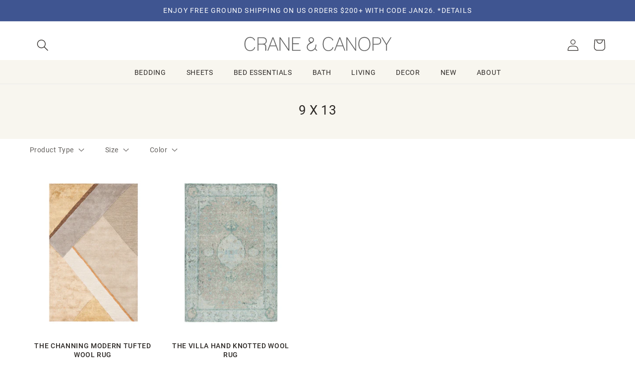

--- FILE ---
content_type: text/html; charset=utf-8
request_url: https://www.craneandcanopy.com/collections/size-9-x-13
body_size: 46273
content:
<!doctype html>
<html class="no-js" lang="en">
  <head>

    <meta charset="utf-8">
    <meta http-equiv="X-UA-Compatible" content="IE=edge">
    <meta name="viewport" content="width=device-width,initial-scale=1">
    <meta name="theme-color" content="">
    <link rel="canonical" href="https://www.craneandcanopy.com/collections/size-9-x-13">
    <link rel="preconnect" href="https://cdn.shopify.com" crossorigin><link rel="icon" type="image/png" href="//www.craneandcanopy.com/cdn/shop/files/favicon-32x32_c87fda4f-be02-4ae7-9ac4-c6cda8f0162e.png?crop=center&height=32&v=1614284743&width=32"><!-- Google Tag Manager -->
    <script>(function(w,d,s,l,i){w[l]=w[l]||[];w[l].push({'gtm.start':
        new Date().getTime(),event:'gtm.js'});var f=d.getElementsByTagName(s)[0],
        j=d.createElement(s),dl=l!='dataLayer'?'&l='+l:'';j.async=true;j.src=
        'https://www.googletagmanager.com/gtm.js?id='+i+dl;f.parentNode.insertBefore(j,f);
    })(window,document,'script','dataLayer','GTM-TT3L9XV');

    </script>
    <!-- End Google Tag Manager -->

    <title>
      9 X 13
 &ndash; Crane &amp; Canopy</title>

    

    

<meta property="og:site_name" content="Crane &amp; Canopy">
<meta property="og:url" content="https://www.craneandcanopy.com/collections/size-9-x-13">
<meta property="og:title" content="9 X 13">
<meta property="og:type" content="website">
<meta property="og:description" content="High-quality, designer home goods at an innovative price point.  Exclusive Modern Romantic bedding."><meta property="og:image" content="http://www.craneandcanopy.com/cdn/shop/files/larkin-blue.jpg?v=1725653332">
  <meta property="og:image:secure_url" content="https://www.craneandcanopy.com/cdn/shop/files/larkin-blue.jpg?v=1725653332">
  <meta property="og:image:width" content="1200">
  <meta property="og:image:height" content="628"><meta name="twitter:card" content="summary_large_image">
<meta name="twitter:title" content="9 X 13">
<meta name="twitter:description" content="High-quality, designer home goods at an innovative price point.  Exclusive Modern Romantic bedding.">


    <!-- Pixels
    GA - shopify native integration
    GA4 - GTM through Analyzy app
    Pinterest - shopify native
    Facebook - shopify native
    bingads - GTM through Analyzy
-->





 
    
  <link rel="stylesheet" href="https://use.typekit.net/yue6rpe.css">

    <!--CCEDIT -->
   <script src="https://ajax.googleapis.com/ajax/libs/jquery/3.6.1/jquery.min.js"></script>
    <script src="//www.craneandcanopy.com/cdn/shopifycloud/storefront/assets/themes_support/api.jquery-7ab1a3a4.js "></script>
    <script src="//www.craneandcanopy.com/cdn/shop/t/624/assets/ajaxify-shop.js?v=36615016579809989071727482727" type="text/javascript"></script>
    <script src="//www.craneandcanopy.com/cdn/shop/t/624/assets/flickity.pkgd.min.js?v=114460508543641870001723146082"></script>
    
    <script src="//www.craneandcanopy.com/cdn/shop/t/624/assets/global.js?v=69830634087744574961730838215" defer="defer"></script>
    <script src="//www.craneandcanopy.com/cdn/shop/t/624/assets/js.cookie.min.js?v=56793133283754913881723146082" type="text/javascript"></script>
    <script>window.performance && window.performance.mark && window.performance.mark('shopify.content_for_header.start');</script><meta id="shopify-digital-wallet" name="shopify-digital-wallet" content="/935372/digital_wallets/dialog">
<meta name="shopify-checkout-api-token" content="92ddeeebaaaf04c3009a8543ce2de109">
<meta id="in-context-paypal-metadata" data-shop-id="935372" data-venmo-supported="true" data-environment="production" data-locale="en_US" data-paypal-v4="true" data-currency="USD">
<link rel="alternate" type="application/atom+xml" title="Feed" href="/collections/size-9-x-13.atom" />
<link rel="alternate" type="application/json+oembed" href="https://www.craneandcanopy.com/collections/size-9-x-13.oembed">
<script async="async" src="/checkouts/internal/preloads.js?locale=en-US"></script>
<link rel="preconnect" href="https://shop.app" crossorigin="anonymous">
<script async="async" src="https://shop.app/checkouts/internal/preloads.js?locale=en-US&shop_id=935372" crossorigin="anonymous"></script>
<script id="apple-pay-shop-capabilities" type="application/json">{"shopId":935372,"countryCode":"US","currencyCode":"USD","merchantCapabilities":["supports3DS"],"merchantId":"gid:\/\/shopify\/Shop\/935372","merchantName":"Crane \u0026 Canopy","requiredBillingContactFields":["postalAddress","email","phone"],"requiredShippingContactFields":["postalAddress","email","phone"],"shippingType":"shipping","supportedNetworks":["visa","masterCard","amex","discover","elo","jcb"],"total":{"type":"pending","label":"Crane \u0026 Canopy","amount":"1.00"},"shopifyPaymentsEnabled":true,"supportsSubscriptions":true}</script>
<script id="shopify-features" type="application/json">{"accessToken":"92ddeeebaaaf04c3009a8543ce2de109","betas":["rich-media-storefront-analytics"],"domain":"www.craneandcanopy.com","predictiveSearch":true,"shopId":935372,"locale":"en"}</script>
<script>var Shopify = Shopify || {};
Shopify.shop = "crane-and-canopy.myshopify.com";
Shopify.locale = "en";
Shopify.currency = {"active":"USD","rate":"1.0"};
Shopify.country = "US";
Shopify.theme = {"name":"dawn-5-cs\/CandC-2.0-production","id":124376875080,"schema_name":"Dawn","schema_version":"7.0.1cs","theme_store_id":null,"role":"main"};
Shopify.theme.handle = "null";
Shopify.theme.style = {"id":null,"handle":null};
Shopify.cdnHost = "www.craneandcanopy.com/cdn";
Shopify.routes = Shopify.routes || {};
Shopify.routes.root = "/";</script>
<script type="module">!function(o){(o.Shopify=o.Shopify||{}).modules=!0}(window);</script>
<script>!function(o){function n(){var o=[];function n(){o.push(Array.prototype.slice.apply(arguments))}return n.q=o,n}var t=o.Shopify=o.Shopify||{};t.loadFeatures=n(),t.autoloadFeatures=n()}(window);</script>
<script>
  window.ShopifyPay = window.ShopifyPay || {};
  window.ShopifyPay.apiHost = "shop.app\/pay";
  window.ShopifyPay.redirectState = null;
</script>
<script id="shop-js-analytics" type="application/json">{"pageType":"collection"}</script>
<script defer="defer" async type="module" src="//www.craneandcanopy.com/cdn/shopifycloud/shop-js/modules/v2/client.init-shop-cart-sync_C5BV16lS.en.esm.js"></script>
<script defer="defer" async type="module" src="//www.craneandcanopy.com/cdn/shopifycloud/shop-js/modules/v2/chunk.common_CygWptCX.esm.js"></script>
<script type="module">
  await import("//www.craneandcanopy.com/cdn/shopifycloud/shop-js/modules/v2/client.init-shop-cart-sync_C5BV16lS.en.esm.js");
await import("//www.craneandcanopy.com/cdn/shopifycloud/shop-js/modules/v2/chunk.common_CygWptCX.esm.js");

  window.Shopify.SignInWithShop?.initShopCartSync?.({"fedCMEnabled":true,"windoidEnabled":true});

</script>
<script>
  window.Shopify = window.Shopify || {};
  if (!window.Shopify.featureAssets) window.Shopify.featureAssets = {};
  window.Shopify.featureAssets['shop-js'] = {"shop-cart-sync":["modules/v2/client.shop-cart-sync_ZFArdW7E.en.esm.js","modules/v2/chunk.common_CygWptCX.esm.js"],"init-fed-cm":["modules/v2/client.init-fed-cm_CmiC4vf6.en.esm.js","modules/v2/chunk.common_CygWptCX.esm.js"],"shop-button":["modules/v2/client.shop-button_tlx5R9nI.en.esm.js","modules/v2/chunk.common_CygWptCX.esm.js"],"shop-cash-offers":["modules/v2/client.shop-cash-offers_DOA2yAJr.en.esm.js","modules/v2/chunk.common_CygWptCX.esm.js","modules/v2/chunk.modal_D71HUcav.esm.js"],"init-windoid":["modules/v2/client.init-windoid_sURxWdc1.en.esm.js","modules/v2/chunk.common_CygWptCX.esm.js"],"shop-toast-manager":["modules/v2/client.shop-toast-manager_ClPi3nE9.en.esm.js","modules/v2/chunk.common_CygWptCX.esm.js"],"init-shop-email-lookup-coordinator":["modules/v2/client.init-shop-email-lookup-coordinator_B8hsDcYM.en.esm.js","modules/v2/chunk.common_CygWptCX.esm.js"],"init-shop-cart-sync":["modules/v2/client.init-shop-cart-sync_C5BV16lS.en.esm.js","modules/v2/chunk.common_CygWptCX.esm.js"],"avatar":["modules/v2/client.avatar_BTnouDA3.en.esm.js"],"pay-button":["modules/v2/client.pay-button_FdsNuTd3.en.esm.js","modules/v2/chunk.common_CygWptCX.esm.js"],"init-customer-accounts":["modules/v2/client.init-customer-accounts_DxDtT_ad.en.esm.js","modules/v2/client.shop-login-button_C5VAVYt1.en.esm.js","modules/v2/chunk.common_CygWptCX.esm.js","modules/v2/chunk.modal_D71HUcav.esm.js"],"init-shop-for-new-customer-accounts":["modules/v2/client.init-shop-for-new-customer-accounts_ChsxoAhi.en.esm.js","modules/v2/client.shop-login-button_C5VAVYt1.en.esm.js","modules/v2/chunk.common_CygWptCX.esm.js","modules/v2/chunk.modal_D71HUcav.esm.js"],"shop-login-button":["modules/v2/client.shop-login-button_C5VAVYt1.en.esm.js","modules/v2/chunk.common_CygWptCX.esm.js","modules/v2/chunk.modal_D71HUcav.esm.js"],"init-customer-accounts-sign-up":["modules/v2/client.init-customer-accounts-sign-up_CPSyQ0Tj.en.esm.js","modules/v2/client.shop-login-button_C5VAVYt1.en.esm.js","modules/v2/chunk.common_CygWptCX.esm.js","modules/v2/chunk.modal_D71HUcav.esm.js"],"shop-follow-button":["modules/v2/client.shop-follow-button_Cva4Ekp9.en.esm.js","modules/v2/chunk.common_CygWptCX.esm.js","modules/v2/chunk.modal_D71HUcav.esm.js"],"checkout-modal":["modules/v2/client.checkout-modal_BPM8l0SH.en.esm.js","modules/v2/chunk.common_CygWptCX.esm.js","modules/v2/chunk.modal_D71HUcav.esm.js"],"lead-capture":["modules/v2/client.lead-capture_Bi8yE_yS.en.esm.js","modules/v2/chunk.common_CygWptCX.esm.js","modules/v2/chunk.modal_D71HUcav.esm.js"],"shop-login":["modules/v2/client.shop-login_D6lNrXab.en.esm.js","modules/v2/chunk.common_CygWptCX.esm.js","modules/v2/chunk.modal_D71HUcav.esm.js"],"payment-terms":["modules/v2/client.payment-terms_CZxnsJam.en.esm.js","modules/v2/chunk.common_CygWptCX.esm.js","modules/v2/chunk.modal_D71HUcav.esm.js"]};
</script>
<script>(function() {
  var isLoaded = false;
  function asyncLoad() {
    if (isLoaded) return;
    isLoaded = true;
    var urls = ["https:\/\/chimpstatic.com\/mcjs-connected\/js\/users\/a2e4a6f262fbbf4db275ffc89\/860f657ea97d7e737522488bc.js?shop=crane-and-canopy.myshopify.com","https:\/\/static.dla.group\/dm-timer.js?shop=crane-and-canopy.myshopify.com","https:\/\/emotivecdn.io\/emotive-popup\/popup.js?brand=36327\u0026api=https:\/\/www.emotiveapp.co\/\u0026shop=crane-and-canopy.myshopify.com","https:\/\/customer-first-focus.b-cdn.net\/cffPCLoader_min.js?shop=crane-and-canopy.myshopify.com","https:\/\/dr4qe3ddw9y32.cloudfront.net\/awin-shopify-integration-code.js?aid=78788\u0026v=shopifyApp_5.2.3\u0026ts=1760993245906\u0026shop=crane-and-canopy.myshopify.com"];
    for (var i = 0; i < urls.length; i++) {
      var s = document.createElement('script');
      s.type = 'text/javascript';
      s.async = true;
      s.src = urls[i];
      var x = document.getElementsByTagName('script')[0];
      x.parentNode.insertBefore(s, x);
    }
  };
  if(window.attachEvent) {
    window.attachEvent('onload', asyncLoad);
  } else {
    window.addEventListener('load', asyncLoad, false);
  }
})();</script>
<script id="__st">var __st={"a":935372,"offset":-28800,"reqid":"35275172-af78-4939-b6a8-444e77ff08d9-1768754745","pageurl":"www.craneandcanopy.com\/collections\/size-9-x-13","u":"d924399b2d6b","p":"collection","rtyp":"collection","rid":159262146632};</script>
<script>window.ShopifyPaypalV4VisibilityTracking = true;</script>
<script id="captcha-bootstrap">!function(){'use strict';const t='contact',e='account',n='new_comment',o=[[t,t],['blogs',n],['comments',n],[t,'customer']],c=[[e,'customer_login'],[e,'guest_login'],[e,'recover_customer_password'],[e,'create_customer']],r=t=>t.map((([t,e])=>`form[action*='/${t}']:not([data-nocaptcha='true']) input[name='form_type'][value='${e}']`)).join(','),a=t=>()=>t?[...document.querySelectorAll(t)].map((t=>t.form)):[];function s(){const t=[...o],e=r(t);return a(e)}const i='password',u='form_key',d=['recaptcha-v3-token','g-recaptcha-response','h-captcha-response',i],f=()=>{try{return window.sessionStorage}catch{return}},m='__shopify_v',_=t=>t.elements[u];function p(t,e,n=!1){try{const o=window.sessionStorage,c=JSON.parse(o.getItem(e)),{data:r}=function(t){const{data:e,action:n}=t;return t[m]||n?{data:e,action:n}:{data:t,action:n}}(c);for(const[e,n]of Object.entries(r))t.elements[e]&&(t.elements[e].value=n);n&&o.removeItem(e)}catch(o){console.error('form repopulation failed',{error:o})}}const l='form_type',E='cptcha';function T(t){t.dataset[E]=!0}const w=window,h=w.document,L='Shopify',v='ce_forms',y='captcha';let A=!1;((t,e)=>{const n=(g='f06e6c50-85a8-45c8-87d0-21a2b65856fe',I='https://cdn.shopify.com/shopifycloud/storefront-forms-hcaptcha/ce_storefront_forms_captcha_hcaptcha.v1.5.2.iife.js',D={infoText:'Protected by hCaptcha',privacyText:'Privacy',termsText:'Terms'},(t,e,n)=>{const o=w[L][v],c=o.bindForm;if(c)return c(t,g,e,D).then(n);var r;o.q.push([[t,g,e,D],n]),r=I,A||(h.body.append(Object.assign(h.createElement('script'),{id:'captcha-provider',async:!0,src:r})),A=!0)});var g,I,D;w[L]=w[L]||{},w[L][v]=w[L][v]||{},w[L][v].q=[],w[L][y]=w[L][y]||{},w[L][y].protect=function(t,e){n(t,void 0,e),T(t)},Object.freeze(w[L][y]),function(t,e,n,w,h,L){const[v,y,A,g]=function(t,e,n){const i=e?o:[],u=t?c:[],d=[...i,...u],f=r(d),m=r(i),_=r(d.filter((([t,e])=>n.includes(e))));return[a(f),a(m),a(_),s()]}(w,h,L),I=t=>{const e=t.target;return e instanceof HTMLFormElement?e:e&&e.form},D=t=>v().includes(t);t.addEventListener('submit',(t=>{const e=I(t);if(!e)return;const n=D(e)&&!e.dataset.hcaptchaBound&&!e.dataset.recaptchaBound,o=_(e),c=g().includes(e)&&(!o||!o.value);(n||c)&&t.preventDefault(),c&&!n&&(function(t){try{if(!f())return;!function(t){const e=f();if(!e)return;const n=_(t);if(!n)return;const o=n.value;o&&e.removeItem(o)}(t);const e=Array.from(Array(32),(()=>Math.random().toString(36)[2])).join('');!function(t,e){_(t)||t.append(Object.assign(document.createElement('input'),{type:'hidden',name:u})),t.elements[u].value=e}(t,e),function(t,e){const n=f();if(!n)return;const o=[...t.querySelectorAll(`input[type='${i}']`)].map((({name:t})=>t)),c=[...d,...o],r={};for(const[a,s]of new FormData(t).entries())c.includes(a)||(r[a]=s);n.setItem(e,JSON.stringify({[m]:1,action:t.action,data:r}))}(t,e)}catch(e){console.error('failed to persist form',e)}}(e),e.submit())}));const S=(t,e)=>{t&&!t.dataset[E]&&(n(t,e.some((e=>e===t))),T(t))};for(const o of['focusin','change'])t.addEventListener(o,(t=>{const e=I(t);D(e)&&S(e,y())}));const B=e.get('form_key'),M=e.get(l),P=B&&M;t.addEventListener('DOMContentLoaded',(()=>{const t=y();if(P)for(const e of t)e.elements[l].value===M&&p(e,B);[...new Set([...A(),...v().filter((t=>'true'===t.dataset.shopifyCaptcha))])].forEach((e=>S(e,t)))}))}(h,new URLSearchParams(w.location.search),n,t,e,['guest_login'])})(!0,!0)}();</script>
<script integrity="sha256-4kQ18oKyAcykRKYeNunJcIwy7WH5gtpwJnB7kiuLZ1E=" data-source-attribution="shopify.loadfeatures" defer="defer" src="//www.craneandcanopy.com/cdn/shopifycloud/storefront/assets/storefront/load_feature-a0a9edcb.js" crossorigin="anonymous"></script>
<script crossorigin="anonymous" defer="defer" src="//www.craneandcanopy.com/cdn/shopifycloud/storefront/assets/shopify_pay/storefront-65b4c6d7.js?v=20250812"></script>
<script data-source-attribution="shopify.dynamic_checkout.dynamic.init">var Shopify=Shopify||{};Shopify.PaymentButton=Shopify.PaymentButton||{isStorefrontPortableWallets:!0,init:function(){window.Shopify.PaymentButton.init=function(){};var t=document.createElement("script");t.src="https://www.craneandcanopy.com/cdn/shopifycloud/portable-wallets/latest/portable-wallets.en.js",t.type="module",document.head.appendChild(t)}};
</script>
<script data-source-attribution="shopify.dynamic_checkout.buyer_consent">
  function portableWalletsHideBuyerConsent(e){var t=document.getElementById("shopify-buyer-consent"),n=document.getElementById("shopify-subscription-policy-button");t&&n&&(t.classList.add("hidden"),t.setAttribute("aria-hidden","true"),n.removeEventListener("click",e))}function portableWalletsShowBuyerConsent(e){var t=document.getElementById("shopify-buyer-consent"),n=document.getElementById("shopify-subscription-policy-button");t&&n&&(t.classList.remove("hidden"),t.removeAttribute("aria-hidden"),n.addEventListener("click",e))}window.Shopify?.PaymentButton&&(window.Shopify.PaymentButton.hideBuyerConsent=portableWalletsHideBuyerConsent,window.Shopify.PaymentButton.showBuyerConsent=portableWalletsShowBuyerConsent);
</script>
<script data-source-attribution="shopify.dynamic_checkout.cart.bootstrap">document.addEventListener("DOMContentLoaded",(function(){function t(){return document.querySelector("shopify-accelerated-checkout-cart, shopify-accelerated-checkout")}if(t())Shopify.PaymentButton.init();else{new MutationObserver((function(e,n){t()&&(Shopify.PaymentButton.init(),n.disconnect())})).observe(document.body,{childList:!0,subtree:!0})}}));
</script>
<link id="shopify-accelerated-checkout-styles" rel="stylesheet" media="screen" href="https://www.craneandcanopy.com/cdn/shopifycloud/portable-wallets/latest/accelerated-checkout-backwards-compat.css" crossorigin="anonymous">
<style id="shopify-accelerated-checkout-cart">
        #shopify-buyer-consent {
  margin-top: 1em;
  display: inline-block;
  width: 100%;
}

#shopify-buyer-consent.hidden {
  display: none;
}

#shopify-subscription-policy-button {
  background: none;
  border: none;
  padding: 0;
  text-decoration: underline;
  font-size: inherit;
  cursor: pointer;
}

#shopify-subscription-policy-button::before {
  box-shadow: none;
}

      </style>
<script id="sections-script" data-sections="header,footer" defer="defer" src="//www.craneandcanopy.com/cdn/shop/t/624/compiled_assets/scripts.js?v=22491"></script>
<script>window.performance && window.performance.mark && window.performance.mark('shopify.content_for_header.end');</script>




    <style data-shopify>
      
      
      
      
      

      :root {
        /*
        --font-body-family: "system_ui", -apple-system, 'Segoe UI', Roboto, 'Helvetica Neue', 'Noto Sans', 'Liberation Sans', Arial, sans-serif, 'Apple Color Emoji', 'Segoe UI Emoji', 'Segoe UI Symbol', 'Noto Color Emoji';
        --font-body-style: normal;
        --font-body-weight: 400;
        --font-body-weight-bold: 700;

        --font-heading-family: "system_ui", -apple-system, 'Segoe UI', Roboto, 'Helvetica Neue', 'Noto Sans', 'Liberation Sans', Arial, sans-serif, 'Apple Color Emoji', 'Segoe UI Emoji', 'Segoe UI Symbol', 'Noto Color Emoji';
        --font-heading-style: normal;
        --font-heading-weight: 400;

        --font-body-scale: 1.2;
        --font-heading-scale: 0.9166666666666666;
        --link-scale: 1.0;
        */

        --font-body-family:  roboto, sans-serif;
        --font-body-style: normal;
        --font-body-weight: 400;
        --font-body-weight-bold: 700;

        --font-heading-family: roboto, sans-serif;
        --font-heading-style: normal;
        --font-heading-weight: 400;

        --font-alt-family: minion-pro, serif;
        --font-alt-style: normal;
        --font-alt-weight: 400;

        
        --font-alt-family: nimbus-roman, serif;
        --font-alt-style: normal;
        --font-alt-weight: 700;

        --color-fore-accent-2: 255, 255, 255;

        --font-body-scale: 1.2;
        --font-heading-scale: 0.9166666666666666;
        --link-scale: 1.0;


        --color-base-text: 45, 41, 38;
        --color-shadow: 45, 41, 38;
        --color-base-background-1: 255, 255, 255;
        --color-base-background-2: 248, 246, 239;
        --color-base-solid-button-labels: 255, 255, 255;
        --color-base-outline-button-labels: 45, 41, 38;
        --color-base-accent-1: 45, 41, 38;
        --color-base-accent-2: 63, 85, 145;
        --payment-terms-background-color: #ffffff;

        --gradient-base-background-1: #ffffff;
        --gradient-base-background-2: #f8f6ef;
        --gradient-base-accent-1: #2d2926;
        --gradient-base-accent-2: #3f5591;


        --media-padding: px;
        --media-border-opacity: 0.05;
        --media-border-width: 0px;
        --media-radius: 0px;
        --media-shadow-opacity: 0.0;
        --media-shadow-horizontal-offset: 0px;
        --media-shadow-vertical-offset: 0px;
        --media-shadow-blur-radius: 5px;
        --media-shadow-visible: 0;

        --page-width: 160rem;
        --page-width-margin: 0rem;

        --product-card-image-padding: 0.0rem;
        --product-card-corner-radius: 0.0rem;
        --product-card-text-alignment: center;
        --product-card-border-width: 0.0rem;
        --product-card-border-opacity: 0.1;
        --product-card-shadow-opacity: 0.0;
        --product-card-shadow-visible: 0;
        --product-card-shadow-horizontal-offset: 0.0rem;
        --product-card-shadow-vertical-offset: 0.4rem;
        --product-card-shadow-blur-radius: 0.5rem;

        --collection-card-image-padding: 0.0rem;
        --collection-card-corner-radius: 0.0rem;
        --collection-card-text-alignment: left;
        --collection-card-border-width: 0.0rem;
        --collection-card-border-opacity: 0.1;
        --collection-card-shadow-opacity: 0.0;
        --collection-card-shadow-visible: 0;
        --collection-card-shadow-horizontal-offset: 0.0rem;
        --collection-card-shadow-vertical-offset: 0.4rem;
        --collection-card-shadow-blur-radius: 0.5rem;

        --blog-card-image-padding: 0.0rem;
        --blog-card-corner-radius: 0.0rem;
        --blog-card-text-alignment: left;
        --blog-card-border-width: 0.0rem;
        --blog-card-border-opacity: 0.1;
        --blog-card-shadow-opacity: 0.0;
        --blog-card-shadow-visible: 0;
        --blog-card-shadow-horizontal-offset: 0.0rem;
        --blog-card-shadow-vertical-offset: 0.4rem;
        --blog-card-shadow-blur-radius: 0.5rem;

        --badge-corner-radius: 0.0rem;

        --popup-border-width: 1px;
        --popup-border-opacity: 0.1;
        --popup-corner-radius: 0px;
        --popup-shadow-opacity: 0.0;
        --popup-shadow-horizontal-offset: 0px;
        --popup-shadow-vertical-offset: 4px;
        --popup-shadow-blur-radius: 5px;

        --drawer-border-width: 1px;
        --drawer-border-opacity: 0.1;
        --drawer-shadow-opacity: 0.0;
        --drawer-shadow-horizontal-offset: 0px;
        --drawer-shadow-vertical-offset: 4px;
        --drawer-shadow-blur-radius: 5px;

        --spacing-sections-desktop: 0px;
        --spacing-sections-mobile: 0px;

        --grid-desktop-vertical-spacing: 24px;
        --grid-desktop-horizontal-spacing: 24px;
        --grid-mobile-vertical-spacing: 12px;
        --grid-mobile-horizontal-spacing: 12px;

        --section-border-width:  0px;
        --section-border-color:  #FFFFFF;



        --text-boxes-border-opacity: 0.1;
        --text-boxes-border-width: 0px;
        --text-boxes-radius: 0px;
        --text-boxes-shadow-opacity: 0.0;
        --text-boxes-shadow-visible: 0;
        --text-boxes-shadow-horizontal-offset: 0px;
        --text-boxes-shadow-vertical-offset: 4px;
        --text-boxes-shadow-blur-radius: 5px;

        --buttons-radius: 0px;
        --buttons-radius-outset: 0px;
        --buttons-border-width: 1px;
        --buttons-border-opacity: 1.0;
        --buttons-shadow-opacity: 0.0;
        --buttons-shadow-visible: 0;
        --buttons-shadow-horizontal-offset: 0px;
        --buttons-shadow-vertical-offset: -10px;
        --buttons-shadow-blur-radius: 5px;
        --buttons-border-offset: 0px;

        --inputs-radius: 0px;
        --inputs-border-width: 1px;
        --inputs-border-opacity: 0.55;
        --inputs-shadow-opacity: 0.0;
        --inputs-shadow-horizontal-offset: 0px;
        --inputs-margin-offset: 0px;
        --inputs-shadow-vertical-offset: 4px;
        --inputs-shadow-blur-radius: 5px;
        --inputs-radius-outset: 0px;

        --variant-pills-radius: 0px;
        --variant-pills-border-width: 2px;
        --variant-pills-border-opacity: 0.15;
        --variant-pills-shadow-opacity: 0.0;
        --variant-pills-shadow-horizontal-offset: 0px;
        --variant-pills-shadow-vertical-offset: 4px;
        --variant-pills-shadow-blur-radius: 5px;
      }

      *,
      *::before,
      *::after {
        box-sizing: inherit;
      }

      html {
        box-sizing: border-box;
        font-size: calc(var(--font-body-scale) * 62.5%);
        height: 100%;
      }

      body {
        display: grid;
        grid-template-rows: auto auto auto 1fr;
        grid-template-columns: 100%;
        min-height: 100%;
        margin: 0;
        font-size: 1rem;
        letter-spacing: 0.06rem;
        line-height: calc(1 + 0.8 / var(--font-body-scale));
        font-family: var(--font-body-family);
        font-style: var(--font-body-style);
        font-weight: var(--font-body-weight);
      }

      @media screen and (min-width: 750px) {
        body {
          font-size: 1.2rem;
        }
      }
    </style>

    <link href="//www.craneandcanopy.com/cdn/shop/t/624/assets/base.css?v=62215039135775867931754078704" rel="stylesheet" type="text/css" media="all" />
    <link href="//www.craneandcanopy.com/cdn/shop/t/624/assets/CandC.css?v=172217550433043125251759869545" rel="stylesheet" type="text/css" media="all" />


    <link href="//www.craneandcanopy.com/cdn/shop/t/624/assets/component-cart.css?v=4709121887554349431723146082" rel="stylesheet" type="text/css" media="all" />
    <link href="//www.craneandcanopy.com/cdn/shop/t/624/assets/component-totals.css?v=11839103150673727691723146080" rel="stylesheet" type="text/css" media="all" />
    <link href="//www.craneandcanopy.com/cdn/shop/t/624/assets/component-price.css?v=122644455839755293181724717775" rel="stylesheet" type="text/css" media="all" />
    <link href="//www.craneandcanopy.com/cdn/shop/t/624/assets/component-discounts.css?v=152760482443307489271723146081" rel="stylesheet" type="text/css" media="all" />
    <link href="//www.craneandcanopy.com/cdn/shop/t/624/assets/component-loading-overlay.css?v=167310470843593579841723146082" rel="stylesheet" type="text/css" media="all" />
<link rel="stylesheet" href="//www.craneandcanopy.com/cdn/shop/t/624/assets/component-predictive-search.css?v=83512081251802922551723146082" media="print" onload="this.media='all'"><script>document.documentElement.className = document.documentElement.className.replace('no-js', 'js');
    if (Shopify.designMode) {
      document.documentElement.classList.add('shopify-design-mode');
    }
    </script>

<!-- BEGIN app block: shopify://apps/analyzify-ga4-ads-tracking/blocks/app-embed-v4/69637cfd-dd6f-4511-aa97-7037cfb5515c -->


<!-- BEGIN app snippet: an_analyzify_settings -->







<script defer>
  // AN_ANALYZIFY_SETTINGS
  (() => {
    try {
      const startTime = performance.now();
      window.analyzify = window.analyzify || {};
  
      window.analyzify.log = (t, groupName, nestedGroupName) => {
        try {
          const styles = {
            default: 'color:#fff;background:#413389;',
            an_analyzify: 'color:#fff;background:#1f77b4;', 
            an_analyzify_settings: 'color:#fff;background:#ff7f0e;', 
            an_fb: 'color:#fff;background:#2ca02c;', 
            an_criteo: 'color:#fff;background:#d62728;', 
            an_bing: 'color:#fff;background:#9467bd;', 
            an_clarity: 'color:#fff;background:#8c564b;', 
            an_hotjar: 'color:#fff;background:#8c564b;', 
            an_gtm: 'color:#fff;background:#e377c2;', 
            an_klaviyo: 'color:#fff;background:#7f7f7f;', 
            an_pinterest: 'color:#fff;background:#bcbd22;', 
            an_rebuy: 'color:#fff;background:#17becf;', 
            an_tiktok: 'color:#fff;background:#ffbb78;', 
            an_x: 'color:#fff;background:#98df8a;', 
            an_consent: 'color:#fff;background:#ff9896;' 
          };

          if (window.analyzify.logging && t != null) {
            const style = styles[groupName] || styles['default'];
            console.log(`%c[${groupName || 'Analyzify'}]${nestedGroupName ? ` ${nestedGroupName}` : ''}`, style, t);
            analyzify.logs.push(t);
            if (analyzify?.stopAtLog) {
              debugger;
            }
          }
        } catch (error) {
          console.error("Error processing analyzify settings:", error);
        }
      }

      (() => {
        try {
          window.analyzify = {
            ...window.analyzify,
            logging: "" == "true",
            logs: [],
            testing_environment: false,
            consent_version: null,
            initial_load: {},
            variant_changed_with_view_item: false,
            chunk_size: 25,
            properties: {
              GTM: {
                status: true,
                id: "",
                multiple_view_item_list: false,
                feed_country: "",
                feed_region: "",
                feed_language: "",
                merchant_id: "",
                enhanced_params: true,
                replace_session_id: false,
                replace_gclid: false,
                variant_changed: true,
                generate_lead: true,
              },
              GADS: {
                status:false, 
                conversion_linker:false, 
                allow_ad_personalization_signals:false,
                ads_data_redaction:false,
                url_passthrough:false,
                primary: {
                  status:false,
                  id: "",
                  feed_country: "US",
                  feed_region: "US",
                  merchant_id: "",
                  feed_language: "",
                  product_id_format: "product_sku", 
                  replace_session_id:false,
                  replace_gclid:false,
                  remarketing: {
                    status:false,
                    gads_remarketing_id_format: "product_sku",
                    events: { 
                      view_item_list: false, 
                      view_item: false,
                      add_to_cart: false,
                      remove_from_cart: false,
                      begin_checkout: false,
                      purchase: false,
                      generate_lead: false,
                    }
                  },
                  conversions: {
                    view_item: {
                        status: false,
                        value: "",
                    },
                    add_to_cart: {
                        status: false,
                        value: "",
                    },
                    begin_checkout: {
                        status: false,
                        value: "",
                    },
                    purchase: {
                        status: false,
                        value: "",
                    },
                    generate_lead: {
                      status: false,
                      value: "",
                    }
                  }
                },
                secondary: {
                  status: false,
                  id: "",
                  feed_country: "",
                  feed_region: "",
                  merchant_id: "",
                  feed_language: "",
                  product_id_format: "product_sku",
                  remarketing: {
                    gads_remarketing_id_format: "product_sku",
                    status: false,
                    events: {
                      view_item_list: false,
                      view_item: false,
                      add_to_cart: false,
                      remove_from_cart: false,
                      begin_checkout: false,
                      purchase: false,
                      generate_lead: false,
                    }
                  },
                  conversions: {
                    view_item: {
                      status: false,
                      value: "",
                    },
                    add_to_cart:{
                      status: false,
                      value: "",
                    },
                    begin_checkout:{
                      status: false,
                      value: "",
                    },
                    purchase:{
                      status: false,
                      value: "",
                    },
                    generate_lead: {
                      status: false,
                      value: "",
                    }
                  }
                }
              },
              GA4: {
                status: false,
                multiple_view_item_list: false,
                enhanced_params: true,
                all_forms: false,
                primary: {
                  status: false,
                  id: "",
                  product_id_format: "product_sku",
                  replace_session_id: false,
                  events: {
                    variant_changed: true,
                    view_item_list: false,
                    select_item: false,
                    nav_click: false,
                    view_item: false,
                    add_to_cart: false,
                    add_to_wishlist: false,
                    view_cart: false,
                    remove_from_cart: false,
                    begin_checkout: false,
                    purchase: false,
                    generate_lead: true,
                    page_404: true,
                  }
                },
                secondary: {
                  status: false,
                  id: "",
                  product_id_format: "product_sku",
                  replace_session_id: false,
                  events: {
                      variant_changed: true,
                      view_item_list: false,
                      select_item: false,
                      nav_click: false,
                      view_item: false,
                      add_to_cart: false,
                      add_to_wishlist: false,
                      view_cart: false,
                      remove_from_cart: false,
                      begin_checkout: false,
                      purchase: false,
                      generate_lead: true, // @check & set: false
                      page_404: true,
                  }
                } 
              },
              X: {
                status: false,
                id:"",
                product_id_format: "product_sku",
                events:{
                    page_view: "",
                    add_to_cart: "",
                    begin_checkout: "",
                    search: ""
                }
              },
              BING: {
                status: false,
                id: "",
                product_id_format: "product_sku",
                events: {
                    home: true,
                    view_item: true,
                    view_item_list: true,
                    view_cart: true,
                    search: true,
                    add_to_cart: false,
                    begin_checkout: false,
                    purchase: false
                }
              },
              FACEBOOK: {
                status: false,
                all_forms: false,
                primary: {
                    status: false,
                    id: "",
                    product_id_format: "",
                    events: {
                        view_content: false,
                        view_collection: true,
                        search: false,
                        add_to_cart: false,
                        add_to_wishlist: false,
                        view_cart: true,
                        initiate_checkout: false,
                        add_payment_info: false,
                        generate_lead: true,
                        purchase: false,
                    }
                },
                secondary: {
                    status: false,
                    id: "",
                    product_id_format: "",
                    events: {
                        view_content: false,
                        view_collection: true,
                        search: false,
                        add_to_cart: false,
                        add_to_wishlist: false,
                        view_cart: true,
                        initiate_checkout: false,
                        add_payment_info: false,
                        generate_lead: true,
                        purchase: false,
                    }
                }
              },
              SERVERSIDE: {
                store_id: null,
                status: false,
                measurement_id: null,
                datalayer: false,
                endpoint: 'https://analyzifycdn.com/collect',
                testEndpoint: 'https://stag.analyzifycdn.com/collect', 
                azfy_attribution: 'dual',
                shop_domain: "www.craneandcanopy.com",
                all_forms: false,
                events: {
                    add_to_cart: false,
                    view_item: true,
                    page_view: true,
                    begin_checkout: false,
                    search: true,
                    generate_lead: true,
                },
                sendCartUpdateDebug: false,
              },
              PINTEREST:{
                status: false,
                id: "",
                product_id_format: "product_sku",
                events:{
                    view_item_list: false,
                    view_item: false,
                    add_to_cart: false,
                    purchase: false,
                }
              },
              CRITEO:{
                status: false,
                id: "",
                product_id_format: "product_sku",
                events:{
                    view_item_list: false,
                    view_item: false,
                    add_to_cart: false,
                    view_cart: false,
                    purchase: false,
                }
              },
              CLARITY:{
                status: false,
                id: "",
                events: {
                  view_item: false,
                  view_item_list: false,
                  view_cart: false,
                  add_to_cart: false,
                  add_to_wishlist: false,
                  remove_from_cart: false,
                  begin_checkout: false,
                  search: false,
                }
              },
              HOTJAR:{
                status: false,
                id: "",
                events: {
                  view_item: false,
                  view_item_list: false,
                  view_cart: false,
                  add_to_cart: false,
                  add_to_wishlist: false,
                  remove_from_cart: false,
                  begin_checkout: false,
                  search: false,
                }
              },             
              SNAPCHAT:{
                status: false,
                id: "",
                events: {
                  view_item: false,
                  add_to_cart: false,
                  initiate_checkout: false,
                },
                product_id_format: "product_sku",
              },
              KLAVIYO:{
                status: false,
                id: "",
                product_id_format: "product_sku",
                events:{
                    subscribe: false, // did not seem to be defined in the settings
                    view_item_list: false,
                    view_item: false,
                    add_to_cart: false,
                    add_to_wishlist: true,
                    begin_checkout: false,
                    search: false,
                    purchase: false, // did not seem to be defined in the settings
                }
              },
              
              TIKTOK:{
                status: false,
                id: "",
                product_id_format: "product_sku",
                all_forms: false,
                events:{
                    view_item: false,
                    add_to_cart: false,
                    begin_checkout: false,
                    search: false,
                    purchase: false,
                    generate_lead: true,
                }
              }
            },
            send_unhashed_email: false,
            hide_raw_userdata: false,
            feed_region: 'US',
            feed_country: 'US',
            debug_mode: false,
            rebuy_atc_rfc: false,
            pageFly: false,
            user_id_format: "cid",
            send_user_id: true,
            addedProduct: null
          }
        } catch (error) {
          console.error("Error processing analyzify settings:", error);
        }
      })();

      window.analyzify_custom_classes = 'delete:addtocart_btn_attributes:type:submit,delete:collection_atc_attributes:type:submit,';
      window.analyzify_measurement_id = '';
      window.analyzify_measurement_id_v3 = 'G-B5CX8BV91W';
      window.analyzify.gtag_config = {};

      // @check
      window.collection_sku_list = [
        
        'T0CV0029',
        
        'T0CV001h'
        
      ];

      window.analyzify.cart_attributes = null;
      window.analyzify.eventId = null;
      window.analyzify.cart_id = null;
      window.analyzify.sh_info_obj = {};

      // @check
      const orders = [
        
      ];
      // @check
      const totalOrderPrice = orders.reduce((acc, price) => acc + price, 0);

      window.analyzify.shopify_customer  = {
        
        type: 'visitor',
        
      };

      // @check
      window.analyzify.shopify_template = 'collection';

      (() => {
        try {
          
            window.analyzify.getCollectionObj = (() => {
              try {
                return {
                  products: [
                    
                    {
                      title: "The Channing Modern Tufted Wool Rug",
                      id: 6608415260744,
                      handle: "the-channing-modern-tufted-wool-rug",
                      price: 79900,
                      compare_at_price: 79900,
                      type: "Rug",
                      vendor: "CC Home Designer Collection",
                      available: true,
                      tags: ["active","grey","HR-mail-only","noexpress","primary","rug","rugs","sale-60-off","sale-70-off","size-5-x-8","size-8-x-11","size-9-x-13","specificsuggestion","yellow"],
                      taxonomy: {
                        id: "hg-3-57",
                        name: "Rugs",
                        ancestors: ["Decor","Home \u0026 Garden"]
                      },
                      options: ["Size","Color"],
                      variants: [
                        
                          {
                            id: 39422318805064,
                            title: "5 X 8 \/ Yellow\/Grey",
                            price: 79900,
                            available: true,
                            sku: "T0CV0029",
                            barcode: "144228",
                            compare_at_price: 79900,
                            // inventory_quantity: 2,
                          },
                        
                          {
                            id: 39422318837832,
                            title: "8 X 11 \/ Yellow\/Grey",
                            price: 159900,
                            available: true,
                            sku: "T0CV002A",
                            barcode: "144230",
                            compare_at_price: 159900,
                            // inventory_quantity: 2,
                          },
                        
                          {
                            id: 39422318870600,
                            title: "9 X 13 \/ Yellow\/Grey",
                            price: 239900,
                            available: true,
                            sku: "T0CV002B",
                            barcode: "144231",
                            compare_at_price: 239900,
                            // inventory_quantity: 1,
                          }
                        
                      ],
                    },
                  
                    {
                      title: "The Villa Hand Knotted Wool Rug",
                      id: 4464775528520,
                      handle: "the-villa-hand-knotted-wool-rug",
                      price: 129900,
                      compare_at_price: 129900,
                      type: "Rug",
                      vendor: "CC Home Designer Collection",
                      available: true,
                      tags: ["active","beige","blue","green","HR-mail-only","instocknote","noexpress","primary","rug","rugs","size-5-x-8","size-8-x-11","size-9-x-13","specificsuggestion","teal"],
                      taxonomy: {
                        id: "hg-3-57",
                        name: "Rugs",
                        ancestors: ["Decor","Home \u0026 Garden"]
                      },
                      options: ["Size","Color"],
                      variants: [
                        
                          {
                            id: 31674023772232,
                            title: "5 X 8 \/ Aqua\/Beige",
                            price: 129900,
                            available: false,
                            sku: "T0CV001g",
                            barcode: "130198",
                            compare_at_price: 129900,
                            // inventory_quantity: 0,
                          },
                        
                          {
                            id: 31674023805000,
                            title: "8 X 11 \/ Aqua\/Beige",
                            price: 289900,
                            available: true,
                            sku: "T0CV001h",
                            barcode: "132910",
                            compare_at_price: 289900,
                            // inventory_quantity: 2,
                          },
                        
                          {
                            id: 31674023837768,
                            title: "9 X 13 \/ Aqua\/Beige",
                            price: 439900,
                            available: true,
                            sku: "T0CV001j",
                            barcode: "133037",
                            compare_at_price: 439900,
                            // inventory_quantity: 1,
                          }
                        
                      ],
                    }
                  
                  ],
                  title: "9 X 13" || null,
                  id: 159262146632 || null,
                  handle: "size-9-x-13" || null,
                  all_products_count: 2 || null,
                  products_count: 2 || null,
                };
            } catch (error) {
              console.error("Error processing collectionObj:", error);
              return null;
            }
          })();
          
        } catch (error) {
          console.error("Error processing analyzify settings:", error);
        }
      })();

      window.analyzify.detectedCart = {"note":null,"attributes":{},"original_total_price":0,"total_price":0,"total_discount":0,"total_weight":0.0,"item_count":0,"items":[],"requires_shipping":false,"currency":"USD","items_subtotal_price":0,"cart_level_discount_applications":[],"checkout_charge_amount":0};

      window.analyzify.market = (() => {
        try {
          const marketObj = {
            id: 302907464,
            handle: "us",
            language: "en",
            country: "us"
          }
          return marketObj;
        } catch (error) {
          console.error("Error processing market:", error);
        }
      })();

      window.analyzify.shop = (() => {
        try {
          const shopObj = {
            root_url: null || null,
            locale: "" || window?.Shopify?.locale?.toLowerCase() || null,
            country: window?.Shopify?.country?.toLowerCase() || null
          }
          return shopObj;
        } catch (error) {
          console.error("Error processing market:", error);
        }
      })();

      window.analyzify.debug = false; // @check
      window.analyzify.op_cart_data_collection = false; // @check
      window.analyzify.report_cart_atr_upsert = true; // @check
      window.analyzify.report_cart_atr_admin = true; // @check
      window.analyzify.report_cart_atr_admin_utm = true; // @check
      window.analyzify.report_cart_atr_admin_cook = true; // @check
      window.analyzify.report_cart_atr_admin_clid = true; // @check
      window.analyzify.report_cart_atr_admin_consent = true; // @check

      window.analyzify.currency = window?.Shopify?.currency?.active || window.analyzify?.detectedCart?.currency || 'USD' || null; // @check

      // @check
      window.analyzify.storeObj = {
        store_url: (Shopify.shop || 'https://www.craneandcanopy.com').startsWith('https') ? (Shopify.shop || 'https://www.craneandcanopy.com') : 'https://' + (Shopify.shop || 'https://www.craneandcanopy.com'),
        store_name: (Shopify.shop || 'www.craneandcanopy.com').replace('.myshopify.com', '')
      };

      window.analyzify.itemProps = window.analyzify?.itemProps || {};

      // @check
      window.analyzify.checksendcartdata_status = false;

      // consent
      window.analyzify.consent_active = false;
      window.analyzify.gcm_active = false;
      window.analyzify.cookiebot_active = false;

      window.analyzify.consent_flag = window.analyzify.consent_flag || {
        default: false,
        update: false,
        initial: false
      };

      window.analyzify.current_consent = {
          ad_storage: null,
          analytics_storage: null,
          ad_user_data: null,
          ad_personalization: null,
          personalization_storage: null,
          functionality_storage: "granted",
          wait_for_update: 500,
      };
      analyzify.log('Analyzify settings loaded', 'an_analyzify_settings');
      const endTime = performance.now();
      const loadTime = (endTime - startTime).toFixed(2);
      console.log(`Analyzify settings loaded in ${loadTime}ms.`);
    } catch (error) {
      console.error("Error processing analyzify settings:", error);
    }
  })();
</script>
<!-- END app snippet --><!-- BEGIN app snippet: an_consent --><script>
    (() => {
        try {
            window.analyzify = window.analyzify || {};

            window.analyzify.consent_version = "2.4.1";

            // Initialize consent flags
            window.analyzify.consent_flag = window.analyzify.consent_flag || {
                default: false,
                update: false,
                initial: false
            };

            window.analyzify.consent_flag.initial = true;

            analyzify.log(`consent_active: ${window.analyzify.consent_active}`, 'an_consent', 'consentActive');
            analyzify.log(`gcm_active: ${window.analyzify.gcm_active}`, 'an_consent', 'gcmActive');
            analyzify.log(`cookiebot_active: ${window.analyzify.cookiebot_active}`, 'an_consent', 'cookiebotActive');

            const analyzifyDebugLogger = (status) => {
                const shCustomerPrivacy = Shopify?.customerPrivacy;
                if (!shCustomerPrivacy) {
                    console.log('[Analyzify Debug] Shopify.customerPrivacy not found.');
                    return;
                }

                console.group(`%c[Analyzify Debug] Shopify.customerPrivacy State: ${status.toUpperCase()}`, 'background-color: #f0f0f0; color: #333; font-weight: bold; padding: 2px 5px; border-radius: 3px;');
                console.log(`Timestamp: ${new Date().toISOString()}`);

                for (const key in shCustomerPrivacy) {
                    if (Object.prototype.hasOwnProperty.call(shCustomerPrivacy, key)) {
                        const property = shCustomerPrivacy[key];
                        const type = typeof property;
                        let value;

                        try {
                            if (type === 'function') {
                                value = property();
                            }
                            console.log(`${key} (${type}):`, value);

                        } catch (e) {
                            console.log(`${key} (${type}): Error getting value -> ${e.message}`);
                        }
                    }
                }
                console.groupEnd();
            };

            if (window.analyzify.consent_active) {

                window.dataLayer = window.dataLayer || [];
                function gtag() { dataLayer.push(arguments); }

                const ConsentManager = {
                    isInitialized: false,
                    consentReady: false,
                    consentQueue: [],

                    queueConsentAction: function (callback) {
                        if (this.consentReady) {
                            callback(window.analyzify.current_consent);
                        } else {
                            this.consentQueue.push(callback);
                        }
                    },

                    processConsentQueue: function () {
                        if (!this.consentReady) this.consentReady = true;
                        while (this.consentQueue.length > 0) {
                            const callback = this.consentQueue.shift();
                            try {
                                callback(window.analyzify.current_consent);
                            } catch (error) {
                                console.error('Error processing queued consent action:', error);
                            }
                        }
                    },

                    getRegionalDefault: function (callback) {
                        try {
                            const cp = Shopify?.customerPrivacy;
                            const userCanBeTrackedFn = typeof cp?.userCanBeTracked === 'function' ? cp.userCanBeTracked : null;
                            const shouldShowBannerFn = typeof cp?.shouldShowBanner === 'function' ? cp.shouldShowBanner : null;
                            const canBeTracked = userCanBeTrackedFn ? userCanBeTrackedFn() : undefined;
                            const noBannerNeeded = shouldShowBannerFn ? (shouldShowBannerFn() === false) : false;

                            // Grant consent if the API isn't loaded, no banner is needed, or tracking is already allowed.
                            if (noBannerNeeded || canBeTracked === true) {
                                
                                analyzify.log("Default consent status is: GRANTED.", 'an_consent', 'getRegionalDefault');
                                const grantedConsent = { ad_storage: 'granted', analytics_storage: 'granted', ad_user_data: 'granted', ad_personalization: 'granted', personalization_storage: 'granted', functionality_storage: 'granted', security_storage: 'granted', sale_of_data: 'denied' };
                                return callback(grantedConsent);

                            } else if (canBeTracked === undefined){
                                // Wait for Shopify to collect consent, then resolve using getConsentPrefs
                                analyzify.log("Waiting for visitorConsentCollected event...", 'an_consent', 'getRegionalDefault');

                                const onCollected = () => {
                                    this.getConsentPrefs((consent) => {
                                        if (consent) return callback(consent);
                                        return callback(null);
                                    });
                                };

                                document.addEventListener(
                                    'visitorConsentCollected',
                                    onCollected,
                                    { once: true, passive: true }
                                );

                                window.Shopify.loadFeatures([{
                                    name: 'consent-tracking-api',
                                    version: '0.1',
                                }], error => {
                                    if (error) {
                                        console.error('Error loading Shopify features:', error);
                                    }
                                    analyzify.log("Shopify consent-tracking-api loaded.", 'an_consent', 'loadFeatures');
                                });

                                // Safety fallback if the event never fires
                                /*
                                setTimeout(() => {
                                    document.removeEventListener('visitorConsentCollected', onCollected);
                                    analyzify.log("visitorConsentCollected timeout — using DENIED fallback.", 'an_consent', 'getRegionalDefault');
                                    const deniedConsent = { ad_storage: 'denied', analytics_storage: 'denied', ad_user_data: 'denied', ad_personalization: 'denied', personalization_storage: 'denied', functionality_storage: 'granted', security_storage: 'granted', sale_of_data: 'denied' };
                                    return callback(deniedConsent);
                                }, 5000);
                                */
                                return;
                            } else {
                                // Otherwise, the user is in a region that requires consent, and they haven't given it yet.
                                analyzify.log("Default consent status is: DENIED.", 'an_consent', 'getRegionalDefault');
                                const deniedConsent = { ad_storage: 'denied', analytics_storage: 'denied', ad_user_data: 'denied', ad_personalization: 'denied', personalization_storage: 'denied', functionality_storage: 'granted', security_storage: 'granted', sale_of_data: 'denied' };
                                return callback(deniedConsent);
                            }
                        } catch (e) {
                            console.error('Error in getRegionalDefault:', e);
                            return callback(null); // Fallback in case of unexpected error
                        }
                    },

                    getConsentPrefs: function (callback) {
                        try {
                            const customerPrivacy = window.Shopify?.customerPrivacy;

                            // Fallback: if the API object is missing, treat as granted (aligns with regional default logic)
                            if (!customerPrivacy) {
                                const grantedConsent = {
                                    ad_storage: 'granted',
                                    analytics_storage: 'granted',
                                    ad_user_data: 'granted',
                                    ad_personalization: 'granted',
                                    personalization_storage: 'granted',
                                    functionality_storage: 'granted',
                                    security_storage: 'granted',
                                    sale_of_data: 'denied',
                                };
                                return callback(grantedConsent);
                            }

                            const currentVisitorConsentFn = typeof customerPrivacy.currentVisitorConsent === 'function' ? customerPrivacy.currentVisitorConsent : null;
                            const userCanBeTrackedFn = typeof customerPrivacy.userCanBeTracked === 'function' ? customerPrivacy.userCanBeTracked : null;

                            const visitorConsentObj = currentVisitorConsentFn ? currentVisitorConsentFn() : undefined;
                            const userCanBeTracked = userCanBeTrackedFn ? userCanBeTrackedFn() : undefined;

                            // If we don't have a consent object yet or tracking is allowed, grant
                            if (!visitorConsentObj || userCanBeTracked === true) {
                                const grantedConsent = {
                                    ad_storage: 'granted',
                                    analytics_storage: 'granted',
                                    ad_user_data: 'granted',
                                    ad_personalization: 'granted',
                                    personalization_storage: 'granted',
                                    functionality_storage: 'granted',
                                    security_storage: 'granted',
                                    sale_of_data: 'denied',
                                };
                                return callback(grantedConsent);
                            }

                            const currentConsent = {
                                ad_storage: visitorConsentObj?.marketing === 'yes' ? 'granted' : 'denied',
                                analytics_storage: visitorConsentObj?.analytics === 'yes' ? 'granted' : 'denied',
                                ad_user_data: visitorConsentObj?.marketing === 'yes' ? 'granted' : 'denied',
                                ad_personalization: visitorConsentObj?.marketing === 'yes' ? 'granted' : 'denied',
                                personalization_storage: visitorConsentObj?.preferences === 'yes' ? 'granted' : 'denied',
                                functionality_storage: 'granted',
                                security_storage: 'granted',
                                sale_of_data: visitorConsentObj?.sale_of_data === 'yes' ? 'granted' : 'denied',
                            };
                            analyzify.log("Consent preferences retrieved.", 'an_consent', 'getConsentPrefs');
                            return callback(currentConsent);
                        } catch (error) {
                            console.error('Error getting consent:', error);
                            return callback(null);
                        }
                    },

                    dispatchUpdate: function (consent, status) {
                        document.dispatchEvent(new CustomEvent('AnalyzifyConsent', {
                            detail: { consent, status }
                        }));
                        analyzify.log("Consent updated.", 'an_consent', 'dispatchUpdate');
                    },

                    init: function () {
                        if (this.isInitialized) return;
                        this.isInitialized = true;

                        const initialize = () => {
                            this.getRegionalDefault((consent) => {
                                if (consent && !this.consentReady) {
                                    window.analyzify.current_consent = consent;
                                    this.dispatchUpdate(consent, 'default');
                                    this.processConsentQueue();
                                }
                            });
                        };

                        const waitForApi = (callback, retries = 0) => {
                            try {
                                const cp = Shopify?.customerPrivacy;
                                const userCanBeTrackedFn = typeof cp?.userCanBeTracked === 'function' ? cp.userCanBeTracked : null;
                                const currentVisitorConsentFn = typeof cp?.currentVisitorConsent === 'function' ? cp.currentVisitorConsent : null;
                                const hasCachedConsent = cp && typeof cp.cachedConsent === 'object';

                                const userCanBeTracked = userCanBeTrackedFn ? userCanBeTrackedFn() : undefined;

                                if (userCanBeTracked !== undefined || hasCachedConsent || currentVisitorConsentFn) {
                                    callback();
                                    analyzify.log("Shopify Customer Privacy API available.", 'an_consent', 'waitForApi');
                                } else if (retries < 50) {
                                    setTimeout(() => waitForApi(callback, retries + 1), 200);
                                    analyzify.log("Shopify Customer Privacy API not available. Retrying...", 'an_consent', 'waitForApi');
                                } else {
                                    analyzify.log("Shopify Customer Privacy API not available.", 'an_consent', 'waitForApi');
                                    callback();
                                }
                            } catch (error) {
                                console.error('Error waiting for Shopify Customer Privacy API:', error);
                                callback();
                            }
                        };

                        waitForApi(initialize);

                        document.addEventListener("visitorConsentCollected", () => {
                            this.getConsentPrefs((consent) => {
                                if (consent) {
                                    window.analyzify.current_consent = consent;
                                    this.dispatchUpdate(consent, 'update');
                                }
                            });
                        });
                    },

                    onChange: function (callback) {
                        document.addEventListener('AnalyzifyConsent', (e) => {
                            if (e.detail?.consent) callback(e.detail.consent);
                            analyzify.log("AnalyzifyConsent event received.", 'an_consent', 'onChange');
                        });
                    }
                };

                ConsentManager.init();
                window.analyzify.consentManager = ConsentManager;

                window.AnalyzifyConsentInit = (status) => {
                    if (window.analyzify.consent_flag[status] === true) return;
                    window.analyzify.consentManager.queueConsentAction((consent) => {
                        if (consent) ConsentManager.dispatchUpdate(consent, status);
                        analyzify.log("AnalyzifyConsent event received.", 'an_consent', 'AnalyzifyConsentInit');
                    });
                };

                document.addEventListener('AnalyzifyConsent', (e) => {
                    if (e.detail && e.detail.status && e.detail.consent) {

                        e.detail.consent.analyzify_consent = (
                            e.detail.consent?.ad_storage === "granted" &&
                            e.detail.consent?.analytics_storage === "granted"
                        ) ? "granted" : "denied";

                        if (window.analyzify && analyzify.logging) {
                            console.group('Analyzify Consent');
                            console.log('e.detail.consent', e.detail.consent);
                            console.log('e.detail.status', e.detail.status);
                            console.groupEnd();
                        }

                        if (window.analyzify && analyzify.gcm_active) {
                            gtag("consent", e.detail.status, e.detail.consent);
                            gtag("event", "consentUpdate", e.detail.consent);
                            dataLayer.push({
                                event: 'consentUpdate',
                                status: e.detail.status,
                                consentSettings: e.detail.consent
                            });
                            analyzify.log("Consent updated (gcm_active)", 'an_consent', 'AnalyzifyConsent');
                        }
                        analyzify.log("AnalyzifyConsent event received.", 'an_consent', 'AnalyzifyConsent');
                    }
                });

                if (window.analyzify.cookiebot_active) {
                    /**
                     * Loads Shopify's consent tracking API to ensure it's available.
                     */
                    const loadFeatures = () => {
                        try {
                            window.Shopify.loadFeatures(
                                [{ name: "consent-tracking-api", version: "0.1" }],
                                (error) => {
                                    if (error) {
                                        console.error('Error loading Shopify features:', error);
                                        throw error;
                                    }
                                    analyzify.log('Shopify consent-tracking-api loaded.', 'an_consent', 'loadFeatures');
                                }
                            );
                        } catch (error) {
                            console.error('Error initializing Shopify features:', error);
                        }
                    };

                    if (window.Shopify?.loadFeatures) {
                        loadFeatures();
                    }

                    /**
                     * Handles the Cookiebot consent ready event and sets Shopify's tracking consent.
                     * https://www.cookiebot.com/en/developer/
                     */
                    window.addEventListener("CookiebotOnConsentReady", () => {
                        try {
                            analyzify.log('CookiebotOnConsentReady triggered', 'an_consent', 'cookiebotOnConsentReady');

                            const C = window.Cookiebot.consent;
                            if (C) {
                                const existConsentShopify = setInterval(() => {
                                    if (window.Shopify && window.Shopify.customerPrivacy) {
                                        clearInterval(existConsentShopify);
                                        window.Shopify.customerPrivacy.setTrackingConsent(
                                            {
                                                analytics: C?.statistics || false,
                                                marketing: C?.marketing || false,
                                                preferences: C?.preferences || false,
                                                sale_of_data: C?.marketing || false,
                                            },
                                            () => {
                                                analyzify.log("Consent captured from Cookiebot and set in Shopify.", 'an_consent', 'cookiebotOnConsentReady');
                                                window.analyzify.current_consent = {
                                                    ad_storage: C?.marketing ? "granted" : "denied",
                                                    analytics_storage: C?.statistics ? "granted" : "denied",
                                                    ad_user_data: C?.marketing ? "granted" : "denied",
                                                    ad_personalization: C?.marketing ? "granted" : "denied",
                                                    personalization_storage: C?.preferences ? "granted" : "denied", // Correctly mapped from preferences
                                                    functionality_storage: "granted",
                                                    wait_for_update: 500,
                                                };
                                                // The AnalyzifyConsent event will be dispatched automatically 
                                                // by the "visitorConsentCollected" listener that ConsentManager set up.
                                            }
                                        );
                                    }
                                }, 100);
                            }
                        } catch (error) {
                            console.error('Error handling Cookiebot consent:', error);
                        }
                    });
                }
            }

        } catch (error) {
            console.error('Error initializing consent:', error);
        }
    })();
</script><!-- END app snippet -->

<script src="https://cdn.shopify.com/extensions/019bb6df-eca2-7fdb-9f85-faff5aa4ea2a/analyzify-ga4-ads-tracking-265/assets/an_analyzify.js" data-cookieconsent="ignore"></script>
<script src="https://cdn.shopify.com/extensions/019bb6df-eca2-7fdb-9f85-faff5aa4ea2a/analyzify-ga4-ads-tracking-265/assets/app_embed.js" data-cookieconsent="ignore"></script>




































  <script src="https://cdn.shopify.com/extensions/019bb6df-eca2-7fdb-9f85-faff5aa4ea2a/analyzify-ga4-ads-tracking-265/assets/an_gtm.js" data-cookieconsent="ignore"></script>




<script src="https://cdn.shopify.com/extensions/019bb6df-eca2-7fdb-9f85-faff5aa4ea2a/analyzify-ga4-ads-tracking-265/assets/f-find-elem.js" data-cookieconsent="ignore"></script>



<script>
  try {
    window.analyzify.initialize = function () {
      try {
        window.analyzify.loadScript = function (callback) {
          callback();
        };
      
        window.analyzify.appStart = function () {
          try {

            analyzify.log('appStart', 'app-embed-v4');

            // Retry configuration
            const MAX_RETRIES = 10;
            const INITIAL_DELAY = 500; // ms
            let retryCount = 0;

            function initializeServices(dataObj) {

              
              
              

              

              

              
              

              

              

              

              

              

              

              // Bot whitelist - shared across all integrations
              const botWhitelist = [
                "PostmanRuntime", "Postman", "insomnia", "Thunder Client", "BadBot", "SpamBot",
                "Paw", "Hopscotch", "Restlet", "AnyIO", "python-requests", "python-urllib",
                "curl/", "wget", "httpie", "axios", "node-fetch", "bot", "spider", "crawl",
                "googlebot", "baiduspider", "yandex", "msnbot", "got", "request", "sqlmap",
                "nikto", "nmap", "gobuster", "supertest", "jest", "python/", "java/",
                "go-http-client", "AdsBot", "AdsBot-Google", "Googlebot", "bingbot",
                "Yahoo! Slurp", "Baiduspider", "YandexBot", "DuckDuckBot", "facebookexternalhit", "Twitterbot",
                "compatible; bingbot/2.0", "+http://www.bing.com/bingbot.htm",
                "BrightEdge", "meta-externalads", "meta-externalagent",
                "adidxbot", "AhrefsBot", "Applebot",
              ];
              const userAgent = navigator.userAgent.toLowerCase();
              const isBot = botWhitelist.some(bot => userAgent.includes(bot.toLowerCase()));

              

              

              
                window.analyzify.initGTM(dataObj, window.analyzify.properties.GTM);
                if (window.analyzify.testing_environment) console.log('-> GTM initialized.');
              

            }

            function attemptInitialization() {
              // Check if appStartSection1 is available
              if (window.analyzify && typeof window.analyzify.appStartSection1 === 'function') {                
                try {
                  
                  if (window.analyzify.testing_environment) analyzify.log('Analyzify app_embed appStartSection1 loading...', 'app-embed-v4', 'attemptInitialization');

                  // Execute the section1 function
                  window.analyzify.appStartSection1();

                  const dataObj = window.analyzify;
                  if (!dataObj) {
                    return analyzify.log('dataObj is not found');
                  }

                  // Initialize all services
                  initializeServices(dataObj);
                  
                  if (window.analyzify.testing_environment) analyzify.log('Analyzify app_embed appStartSection1 completed.', 'app-embed-v4', 'attemptInitialization');
                  return true; // Success
                } catch (error) {
                  console.error('Error executing appStartSection1 or services:', error);
                  return false;
                }
              } else {
                // appStartSection1 not yet available
                retryCount++;
                
                if (retryCount <= MAX_RETRIES) {
                  const delay = INITIAL_DELAY * Math.pow(2, Math.min(retryCount - 1, 5)); // Exponential backoff, max 3.2s
                  
                  if (window.analyzify.testing_environment) console.log(`-> AppStartSection1 is still unavailable. This may be due to script loading delays or interference (e.g., MutationObserver). Retrying in ${delay}ms... Attempt ${retryCount}/${MAX_RETRIES}`);
                  
                  setTimeout(attemptInitialization, delay);
                } else {
                  console.error('AppStartSection1 failed to load after maximum retries. Some analytics services may not function properly.');
                  
                  // Fallback: try to initialize services without appStartSection1
                  try {
                    const dataObj = window.analyzify;
                    if (dataObj) {
                      if (window.analyzify.testing_environment) console.log('-> Attempting fallback initialization without appStartSection1...');
                      initializeServices(dataObj);
                    }
                  } catch (fallbackError) {
                    console.error('Fallback initialization also failed:', fallbackError);
                  }
                }
                return false;
              }
            }

            // Start the initialization attempt
            attemptInitialization();

          } catch (error) {
            console.error("Error processing appStart:", error);
          }
        };
      } catch (error) {
        console.error("Error processing initialize:", error);
      }
    };
    window.analyzify.initial_load.initialize = true;
    analyzify.initialize();
    analyzify.loadScript(function () {
      try {
        analyzify.appStart();
        window.analyzify.initial_load.app_start = true;
      } catch (error) {
        console.error("Error processing loadScript:", error);
      }
    });
  } catch (error) {
    console.error("Error processing initialize:", error);
  }
</script>

<!-- END app block --><!-- BEGIN app block: shopify://apps/blotout-edgetag/blocks/app-embed/ae22d985-ba57-41f5-94c5-18d3dd98ea3c -->


  <script>window.edgetagSharedVariables = {...window.edgetagSharedVariables,tagUrl: 'https://otfur.craneandcanopy.com'};</script><script async type="text/javascript" src="https://otfur.craneandcanopy.com/load"></script><script>/* Copyright (c) Blotout, Inc. | Version 24-33 */window.edgetag = window.edgetag || function() {(edgetag.stubs = edgetag.stubs || []).push(arguments);};!function() {const url = new URL(window.location.href);const params = new URLSearchParams(url.search);const userId =params.get('et_u_id') ||params.get('tag_user_id') ||params.get('_glc[tag_user_id]') ||'';edgetag("init", {edgeURL: window.edgetagSharedVariables.tagUrl,disableConsentCheck: true,userId});}();/* Set session_id to sessionStorage */window.addEventListener('edgetag-initialized', (/** @type CustomEvent<{ session: { sessionId: string } }> */ e) => {sessionStorage.setItem('tag_session', e.detail.session.sessionId);});edgetag("tag", "PageView", {}, {}, { destination: window.edgetagSharedVariables.tagUrl });</script><!-- BEGIN app snippet: page-capture --><script>!function() {const newsletterFormSelectors = ["#ContactFooter",".klaviyo-form","#wisepops-root","#contact_form","form[id*=\"newsletter\" i]","form[id*=\"subscribe\" i]","form.ml-block-form","#email_signup","form[id^=omnisend-form]"];const customSelector = '#contact_form_footer';if (customSelector) {newsletterFormSelectors.push(customSelector.replace(/,*\s*$/, ""));}const newsletterForm = newsletterFormSelectors.join(",");const sendNewsletterEvent = (beacon) => {let name = 'Lead';if (!name) {return;}if (name === 'Subscribe') {name = 'Lead';}if (beacon) {edgetag("tag", name, {}, {}, { method: "beacon", destination: window.edgetagSharedVariables.tagUrl });} else {edgetag("tag", name, {}, {}, { destination: window.edgetagSharedVariables.tagUrl });}};const getUser = (form, selectors) => {const user = {};if (!selectors) {return user;}Object.entries(selectors).forEach(([userKey, selector]) => {if (!selector || selector.length === 0) {return;}const selectorArray = Array.isArray(selector) ? selector : [selector];for (const selector of selectorArray) {if (!selector) {continue;}const inputUserValue = form.querySelector(selector);const userValue = (inputUserValue && inputUserValue.value) || "";if (userValue) {user[userKey] = userValue;break;}}});return user;};const sendUserData = (userData,isBeacon) => {if (!userData || !Object.keys(userData).length) {return;}if (isBeacon) {edgetag('data', userData, {}, { method: 'beacon', destination: window.edgetagSharedVariables.tagUrl });return;}edgetag("data", userData, {}, { destination: window.edgetagSharedVariables.tagUrl });};const actions = [{selectors: ["[type=\"submit\"]", newsletterForm],length: 2,fun: (ele) => {const user = getUser(ele, {email: ["input[type=\"email\"]", "input[name*=\"email\" i]:not([type=\"hidden\" i])"],phone: ["input[type=\"tel\"]", "input[name*=\"phone\" i]:not([type=\"hidden\" i])"],firstName: "input[name*=\"name\" i]:not([type=\"hidden\" i])",dateOfBirth: "input[name*=\"birthday\" i]:not([type=\"hidden\" i])"});sendUserData(user);sendNewsletterEvent(true);},current: 0},{selectors: ["button:not([role='combobox'])", newsletterForm],length: 2,fun: (ele) => {const user = getUser(ele, {email: ["input[type=\"email\"]", "input[name*=\"email\" i]:not([type=\"hidden\" i])"],phone: ["input[type=\"tel\"]", "input[name*=\"phone\" i]:not([type=\"hidden\" i])"],firstName: "input[name*=\"name\" i]:not([type=\"hidden\" i])",dateOfBirth: "input[name*=\"birthday\" i]:not([type=\"hidden\" i])"});sendUserData(user);sendNewsletterEvent(true);},current: 0},{selectors: ["[type=\"submit\"]", "form[action=\"/account/login\"]"],length: 2,fun: (ele) => {const user = getUser(ele, {email: ['input[type=\"email\"]', "#CustomerEmail"]});sendUserData(user);},current: 0},{selectors: ["[type=\"submit\"]", "form[action=\"/account\"]"],length: 2,fun: (ele) => {let user = getUser(ele, {email: [ 'input[type=\"email\"]', 'input[name=\"customer[email]\"]', '#RegisterForm-email' ],phone: "input[type=\"tel\"]",firstName: [ '#RegisterForm-FirstName', 'input[name=\"customer[first_name]\"]','input[name*=\"first\" i]:not([type=\"hidden\" i])' ],lastName: [ '#RegisterForm-LastName', 'input[name=\"customer[last_name]\"]','input[name*=\"last\" i]:not([type=\"hidden\" i])' ]});if (!user.firstName && !user.lastName) {user = {...user,...getUser(ele, { firstName: "input[name*=\"name\" i]:not([type=\"hidden\" i])" })};}sendUserData(user);edgetag("tag", "CompleteRegistration", {}, {}, { destination: window.edgetagSharedVariables.tagUrl });},current: 0},{selectors: ["[type=\"submit\"]", "form[action^=\"/contact\"]"],length: 2,fun: (ele) => {const user = getUser(ele, {email: ["input[type=\"email\"]", "input[name*=\"email\" i]:not([type=\"hidden\" i])"],phone: ["input[type=\"tel\"]", "input[name*=\"phone\" i]:not([type=\"hidden\" i])"],firstName: ["input[name*=\"first\" i]:not([type=\"hidden\" i])", "input[name*=\"name\" i]:not([type=\"hidden\" i])", "input[name*=\"nom\" i]:not([type=\"hidden\" i])"],lastName: "input[id*=\"last\" i]:not([type=\"hidden\" i])"});sendUserData(user);edgetag("tag", "Contact", {}, {}, { destination: window.edgetagSharedVariables.tagUrl });},current: 0}];const resetActions = () => {for (let i = 0; i < actions.length; i++) {actions[i].current = 0;}};const checkElement = (element) => {if (!element || element.nodeName === "BODY") {resetActions();return;}if (element.nodeName !== "DIV" && element.nodeName !== "INPUT" && element.nodeName !== "A" && element.nodeName !== "BUTTON" && element.nodeName !== "FORM") {checkElement(element.parentElement);return;}for (let i = 0; i < actions.length; ++i) {if (element.matches(actions[i].selectors[actions[i].current])) {++actions[i].current;if (actions[i].length === actions[i].current) {actions[i].fun(element);resetActions();return;}}}checkElement(element.parentElement);};document.addEventListener("click", (e) => {checkElement(e.target);}, { capture: true });window.addEventListener("message",(event) => {if (event.origin !== "https://creatives.attn.tv") {return;}if (!event.data || !event.data.__attentive) {return;}try {const data = event.data.__attentive;if (!data.action || !data.action.includes("LEAD")) {return;}const user = {};if (data.email) {user.email = data.email;}if (data.phone) {user.phone = data.phone.replace(/[^0-9]/g, "");}sendUserData(user);sendNewsletterEvent();} catch (e) {console.log("[Edgetag]", e);}},false);window.addEventListener("message", (event) => {if (!event || !event.origin || !event.data || !event.origin.includes("postscript")) {return;}const user = {};if (event.data.values?.phone) {user.phone = event.data.values.phone;}if (event.data.CollectedEmailEvent?.email) {user.email = event.data.CollectedEmailEvent.email;}if (user.email || user.phone) {sendUserData(user);sendNewsletterEvent();}});window.juapp = window.juapp||function(){(window.juapp.q=window.juapp.q||[]).push(arguments)};juapp("trackFunc", "engagement", function(email, eventname, promotitle, cmid, options, form) {if (!email) {return;}const userData = { email };form.forEach((item) => {if (item.name === "phone_number" && item.value) {userData["phone"] = item.value;}});edgetag("data", userData);sendNewsletterEvent();});document.addEventListener('click', (e) => {if (!e.target.closest('form[action*="api.bounceexchange.com"] [type="submit"]')) {return;}const form = e.target.closest('form[action*="api.bounceexchange.com"]');if (!form) {return;}const user = getUser(form, {email: 'input[type="email"]',phone: 'input[type="tel"]',});sendUserData(user);if (user && Object.keys(user).length > 0) {sendNewsletterEvent();}}, { capture: true });document.addEventListener('submit', (e) => {if (!e.target.matches('form#customer_login')) {return;}if (e.target.getAttribute('action') === '/account/login' && e.target.querySelector('[type="submit"]')) {return;}const user = getUser(e.target, {email: ['input[type="email"]','#CustomerEmail'],});if (!user.email) {return;}sendUserData(user, true);});document.addEventListener('submit', (e) => {if (!e.target.matches('form#create_customer')) {return;}if (e.target.getAttribute('action') === '/account' && e.target.querySelector('[type="submit"]')) {return;}const user = getUser(e.target, {email: [ 'input[type=\"email\"]', 'input[name=\"customer[email]\"]', '#RegisterForm-email' ],phone: "input[type=\"tel\"]",firstName: [ '#RegisterForm-FirstName', 'input[name=\"customer[first_name]\"]','input[name*=\"first\" i]:not([type=\"hidden\" i])' ],lastName: [ '#RegisterForm-LastName', 'input[name=\"customer[last_name]\"]','input[name*=\"last\" i]:not([type=\"hidden\" i])' ]});sendUserData(user, true);edgetag("tag", "CompleteRegistration", {}, {}, { method: 'beacon', destination: window.edgetagSharedVariables.tagUrl });});window.addEventListener('emotiveForms', ({ detail }) => {if (detail?.type !== 'SUBMITTED' || !detail?.metadata) {return;}const { email, phone_number: phone } = detail.metadata;const user = {};if (email) {user.email = email;}if (phone) {user.phone = phone;}if (Object.keys(user).length === 0) {return;}sendUserData(user);sendNewsletterEvent();});window.addEventListener('load', () => {let wisepopsCheckAttempts = 0;const captureWisepops = () => {wisepopsCheckAttempts++;if (typeof window.wisepops === 'function') {wisepops('listen', 'after-form-submit', function (event) {const eveEle = event.target.elements;const emailEle = eveEle['email'] || eveEle['email_address'];const email = emailEle && emailEle.value;const phone =(eveEle['phone-dialcode'] ? eveEle['phone-dialcode'].value : '') +(eveEle['phone-number'] ? eveEle['phone-number'].value : '');const firstName = eveEle['first_name'] && eveEle['first_name'].value;const lastName = eveEle['last_name'] && eveEle['last_name'].value;const data = {};if (email) {data.email = email;}if (phone) {data.phone = phone;}if (firstName) {data.firstName = firstName;}if (lastName) {data.lastName = lastName;}sendUserData(data);if (email || phone ) {sendNewsletterEvent();}});} else if (wisepopsCheckAttempts <= 10) {setTimeout(captureWisepops, 1000);}};captureWisepops();if (window.OptiMonk) {OptiMonk.addListener(document,'optimonk#campaign-before_mark_filled',function (event) {const campaign = event.parameters?.campaignId ?OptiMonk.campaigns[event.parameters.campaignId] :undefined;if (!campaign) {return;}const data = campaign.data;if (!data) {return;}const user = {};const email = data['visitor[email]'];if (email) {user.email = email;}const firstName = data['visitor[firstname]'];if (firstName) {user.firstName = firstName;}const [_, phone] = Object.entries(data).find(([key, value]) => key.includes('custom_fields') && value.startsWith('+')) ?? [];if (phone) {user.phone = phone;}sendUserData(user);if (phone || email) {sendNewsletterEvent();}});}});window.addEventListener('FORMTORO_FORM_LOADED', (t) => {const formToroIframe = document.querySelector(`[data-formtoro-form="${t.detail}"]`);if (!formToroIframe) {return;}const formToroRoot = formToroIframe.shadowRoot;const formToroForm =formToroRoot?.querySelector('ft-form-container');if (!formToroForm) {return;}formToroForm.addEventListener('submit',(e) => {const formData = new FormData(e.target);const email = formData.get('email');const user = {};if (email) {user.email = email;}const countryCodeEle = e.target.querySelector('div[class$="phone-number"] [class*="dropdown"]');const countryCode = countryCodeEle?.value;const phone = formData.get('phone-number')?.replace(/\D/g, '');if (phone) {user.phone = phone;if (countryCode) {user.phone = countryCode + phone;}}if (Object.keys(user).length == 0) {return;}sendUserData(user);sendNewsletterEvent();},{ capture: true });}, { once: true });document.addEventListener('octane.quiz.completed',(e) => {if (!e || !e.detail) {return;}const email = e.detail.email;if (!email) {return;}sendUserData({ email });sendNewsletterEvent();},{ capture: true });document.addEventListener('alia:signup', (e) => {const data = e.detail;if (!data) {return;}sendUserData({ email: data.email, phone: data.phone });sendNewsletterEvent();});}();</script><!-- END app snippet -->



<!-- END app block --><link href="https://monorail-edge.shopifysvc.com" rel="dns-prefetch">
<script>(function(){if ("sendBeacon" in navigator && "performance" in window) {try {var session_token_from_headers = performance.getEntriesByType('navigation')[0].serverTiming.find(x => x.name == '_s').description;} catch {var session_token_from_headers = undefined;}var session_cookie_matches = document.cookie.match(/_shopify_s=([^;]*)/);var session_token_from_cookie = session_cookie_matches && session_cookie_matches.length === 2 ? session_cookie_matches[1] : "";var session_token = session_token_from_headers || session_token_from_cookie || "";function handle_abandonment_event(e) {var entries = performance.getEntries().filter(function(entry) {return /monorail-edge.shopifysvc.com/.test(entry.name);});if (!window.abandonment_tracked && entries.length === 0) {window.abandonment_tracked = true;var currentMs = Date.now();var navigation_start = performance.timing.navigationStart;var payload = {shop_id: 935372,url: window.location.href,navigation_start,duration: currentMs - navigation_start,session_token,page_type: "collection"};window.navigator.sendBeacon("https://monorail-edge.shopifysvc.com/v1/produce", JSON.stringify({schema_id: "online_store_buyer_site_abandonment/1.1",payload: payload,metadata: {event_created_at_ms: currentMs,event_sent_at_ms: currentMs}}));}}window.addEventListener('pagehide', handle_abandonment_event);}}());</script>
<script id="web-pixels-manager-setup">(function e(e,d,r,n,o){if(void 0===o&&(o={}),!Boolean(null===(a=null===(i=window.Shopify)||void 0===i?void 0:i.analytics)||void 0===a?void 0:a.replayQueue)){var i,a;window.Shopify=window.Shopify||{};var t=window.Shopify;t.analytics=t.analytics||{};var s=t.analytics;s.replayQueue=[],s.publish=function(e,d,r){return s.replayQueue.push([e,d,r]),!0};try{self.performance.mark("wpm:start")}catch(e){}var l=function(){var e={modern:/Edge?\/(1{2}[4-9]|1[2-9]\d|[2-9]\d{2}|\d{4,})\.\d+(\.\d+|)|Firefox\/(1{2}[4-9]|1[2-9]\d|[2-9]\d{2}|\d{4,})\.\d+(\.\d+|)|Chrom(ium|e)\/(9{2}|\d{3,})\.\d+(\.\d+|)|(Maci|X1{2}).+ Version\/(15\.\d+|(1[6-9]|[2-9]\d|\d{3,})\.\d+)([,.]\d+|)( \(\w+\)|)( Mobile\/\w+|) Safari\/|Chrome.+OPR\/(9{2}|\d{3,})\.\d+\.\d+|(CPU[ +]OS|iPhone[ +]OS|CPU[ +]iPhone|CPU IPhone OS|CPU iPad OS)[ +]+(15[._]\d+|(1[6-9]|[2-9]\d|\d{3,})[._]\d+)([._]\d+|)|Android:?[ /-](13[3-9]|1[4-9]\d|[2-9]\d{2}|\d{4,})(\.\d+|)(\.\d+|)|Android.+Firefox\/(13[5-9]|1[4-9]\d|[2-9]\d{2}|\d{4,})\.\d+(\.\d+|)|Android.+Chrom(ium|e)\/(13[3-9]|1[4-9]\d|[2-9]\d{2}|\d{4,})\.\d+(\.\d+|)|SamsungBrowser\/([2-9]\d|\d{3,})\.\d+/,legacy:/Edge?\/(1[6-9]|[2-9]\d|\d{3,})\.\d+(\.\d+|)|Firefox\/(5[4-9]|[6-9]\d|\d{3,})\.\d+(\.\d+|)|Chrom(ium|e)\/(5[1-9]|[6-9]\d|\d{3,})\.\d+(\.\d+|)([\d.]+$|.*Safari\/(?![\d.]+ Edge\/[\d.]+$))|(Maci|X1{2}).+ Version\/(10\.\d+|(1[1-9]|[2-9]\d|\d{3,})\.\d+)([,.]\d+|)( \(\w+\)|)( Mobile\/\w+|) Safari\/|Chrome.+OPR\/(3[89]|[4-9]\d|\d{3,})\.\d+\.\d+|(CPU[ +]OS|iPhone[ +]OS|CPU[ +]iPhone|CPU IPhone OS|CPU iPad OS)[ +]+(10[._]\d+|(1[1-9]|[2-9]\d|\d{3,})[._]\d+)([._]\d+|)|Android:?[ /-](13[3-9]|1[4-9]\d|[2-9]\d{2}|\d{4,})(\.\d+|)(\.\d+|)|Mobile Safari.+OPR\/([89]\d|\d{3,})\.\d+\.\d+|Android.+Firefox\/(13[5-9]|1[4-9]\d|[2-9]\d{2}|\d{4,})\.\d+(\.\d+|)|Android.+Chrom(ium|e)\/(13[3-9]|1[4-9]\d|[2-9]\d{2}|\d{4,})\.\d+(\.\d+|)|Android.+(UC? ?Browser|UCWEB|U3)[ /]?(15\.([5-9]|\d{2,})|(1[6-9]|[2-9]\d|\d{3,})\.\d+)\.\d+|SamsungBrowser\/(5\.\d+|([6-9]|\d{2,})\.\d+)|Android.+MQ{2}Browser\/(14(\.(9|\d{2,})|)|(1[5-9]|[2-9]\d|\d{3,})(\.\d+|))(\.\d+|)|K[Aa][Ii]OS\/(3\.\d+|([4-9]|\d{2,})\.\d+)(\.\d+|)/},d=e.modern,r=e.legacy,n=navigator.userAgent;return n.match(d)?"modern":n.match(r)?"legacy":"unknown"}(),u="modern"===l?"modern":"legacy",c=(null!=n?n:{modern:"",legacy:""})[u],f=function(e){return[e.baseUrl,"/wpm","/b",e.hashVersion,"modern"===e.buildTarget?"m":"l",".js"].join("")}({baseUrl:d,hashVersion:r,buildTarget:u}),m=function(e){var d=e.version,r=e.bundleTarget,n=e.surface,o=e.pageUrl,i=e.monorailEndpoint;return{emit:function(e){var a=e.status,t=e.errorMsg,s=(new Date).getTime(),l=JSON.stringify({metadata:{event_sent_at_ms:s},events:[{schema_id:"web_pixels_manager_load/3.1",payload:{version:d,bundle_target:r,page_url:o,status:a,surface:n,error_msg:t},metadata:{event_created_at_ms:s}}]});if(!i)return console&&console.warn&&console.warn("[Web Pixels Manager] No Monorail endpoint provided, skipping logging."),!1;try{return self.navigator.sendBeacon.bind(self.navigator)(i,l)}catch(e){}var u=new XMLHttpRequest;try{return u.open("POST",i,!0),u.setRequestHeader("Content-Type","text/plain"),u.send(l),!0}catch(e){return console&&console.warn&&console.warn("[Web Pixels Manager] Got an unhandled error while logging to Monorail."),!1}}}}({version:r,bundleTarget:l,surface:e.surface,pageUrl:self.location.href,monorailEndpoint:e.monorailEndpoint});try{o.browserTarget=l,function(e){var d=e.src,r=e.async,n=void 0===r||r,o=e.onload,i=e.onerror,a=e.sri,t=e.scriptDataAttributes,s=void 0===t?{}:t,l=document.createElement("script"),u=document.querySelector("head"),c=document.querySelector("body");if(l.async=n,l.src=d,a&&(l.integrity=a,l.crossOrigin="anonymous"),s)for(var f in s)if(Object.prototype.hasOwnProperty.call(s,f))try{l.dataset[f]=s[f]}catch(e){}if(o&&l.addEventListener("load",o),i&&l.addEventListener("error",i),u)u.appendChild(l);else{if(!c)throw new Error("Did not find a head or body element to append the script");c.appendChild(l)}}({src:f,async:!0,onload:function(){if(!function(){var e,d;return Boolean(null===(d=null===(e=window.Shopify)||void 0===e?void 0:e.analytics)||void 0===d?void 0:d.initialized)}()){var d=window.webPixelsManager.init(e)||void 0;if(d){var r=window.Shopify.analytics;r.replayQueue.forEach((function(e){var r=e[0],n=e[1],o=e[2];d.publishCustomEvent(r,n,o)})),r.replayQueue=[],r.publish=d.publishCustomEvent,r.visitor=d.visitor,r.initialized=!0}}},onerror:function(){return m.emit({status:"failed",errorMsg:"".concat(f," has failed to load")})},sri:function(e){var d=/^sha384-[A-Za-z0-9+/=]+$/;return"string"==typeof e&&d.test(e)}(c)?c:"",scriptDataAttributes:o}),m.emit({status:"loading"})}catch(e){m.emit({status:"failed",errorMsg:(null==e?void 0:e.message)||"Unknown error"})}}})({shopId: 935372,storefrontBaseUrl: "https://www.craneandcanopy.com",extensionsBaseUrl: "https://extensions.shopifycdn.com/cdn/shopifycloud/web-pixels-manager",monorailEndpoint: "https://monorail-edge.shopifysvc.com/unstable/produce_batch",surface: "storefront-renderer",enabledBetaFlags: ["2dca8a86"],webPixelsConfigList: [{"id":"1727562091","configuration":"{\"advertiserId\":\"78788\",\"shopDomain\":\"crane-and-canopy.myshopify.com\",\"appVersion\":\"shopifyApp_5.2.3\",\"originalNetwork\":\"sas\"}","eventPayloadVersion":"v1","runtimeContext":"STRICT","scriptVersion":"12028261640958a57505ca3bca7d4e66","type":"APP","apiClientId":2887701,"privacyPurposes":["ANALYTICS","MARKETING"],"dataSharingAdjustments":{"protectedCustomerApprovalScopes":["read_customer_personal_data"]}},{"id":"1063682411","configuration":"{\"pixelCode\":\"CUH7S4BC77U53SD7F3L0\"}","eventPayloadVersion":"v1","runtimeContext":"STRICT","scriptVersion":"22e92c2ad45662f435e4801458fb78cc","type":"APP","apiClientId":4383523,"privacyPurposes":["ANALYTICS","MARKETING","SALE_OF_DATA"],"dataSharingAdjustments":{"protectedCustomerApprovalScopes":["read_customer_address","read_customer_email","read_customer_name","read_customer_personal_data","read_customer_phone"]}},{"id":"53084232","configuration":"{\"pixel_id\":\"1409033859391754\",\"pixel_type\":\"facebook_pixel\",\"metaapp_system_user_token\":\"-\"}","eventPayloadVersion":"v1","runtimeContext":"OPEN","scriptVersion":"ca16bc87fe92b6042fbaa3acc2fbdaa6","type":"APP","apiClientId":2329312,"privacyPurposes":["ANALYTICS","MARKETING","SALE_OF_DATA"],"dataSharingAdjustments":{"protectedCustomerApprovalScopes":["read_customer_address","read_customer_email","read_customer_name","read_customer_personal_data","read_customer_phone"]}},{"id":"45482056","configuration":"{\"url\":\"https:\/\/otfur.craneandcanopy.com\",\"consent\":\"DISABLED\",\"skipVariantName\":\"0\",\"customTagRules\":\"[]\"}","eventPayloadVersion":"v1","runtimeContext":"LAX","scriptVersion":"1ff772b5c6023772f33510e54fd071db","type":"APP","apiClientId":6861761,"privacyPurposes":[],"dataSharingAdjustments":{"protectedCustomerApprovalScopes":[]}},{"id":"28278856","configuration":"{\"tagID\":\"2617337552055\"}","eventPayloadVersion":"v1","runtimeContext":"STRICT","scriptVersion":"18031546ee651571ed29edbe71a3550b","type":"APP","apiClientId":3009811,"privacyPurposes":["ANALYTICS","MARKETING","SALE_OF_DATA"],"dataSharingAdjustments":{"protectedCustomerApprovalScopes":["read_customer_address","read_customer_email","read_customer_name","read_customer_personal_data","read_customer_phone"]}},{"id":"2916424","configuration":"{\"myshopifyDomain\":\"crane-and-canopy.myshopify.com\"}","eventPayloadVersion":"v1","runtimeContext":"STRICT","scriptVersion":"23b97d18e2aa74363140dc29c9284e87","type":"APP","apiClientId":2775569,"privacyPurposes":["ANALYTICS","MARKETING","SALE_OF_DATA"],"dataSharingAdjustments":{"protectedCustomerApprovalScopes":["read_customer_address","read_customer_email","read_customer_name","read_customer_phone","read_customer_personal_data"]}},{"id":"819272","configuration":"{\"gaFourMeasID\":\"G-B5CX8BV91W\",\"gaFourPageView\":\"NO\",\"gaFourSearch\":\"NO\",\"gaFourProductView\":\"NO\",\"gaFourAddToCart\":\"NO\",\"gaFourBeginCheckout\":\"NO\",\"gaFourAPISecret\":\"E86Z4PP0T7K5nibRfSosNA\",\"logEvents\":\"NO\",\"fbTestEvent\":\"123123\",\"gaSwitch\":\"NO\",\"fbSwitch\":\"NO\",\"fbAccessToken\":\"123123\",\"checkoutSteps\":\"NO\",\"fbPixelID\":\"123123\",\"gaFourPurchase\":\"NO\"}","eventPayloadVersion":"v1","runtimeContext":"STRICT","scriptVersion":"f4d15c41f2fbf82f35290bb40cb4199e","type":"APP","apiClientId":3921359,"privacyPurposes":["ANALYTICS","MARKETING","SALE_OF_DATA"],"dataSharingAdjustments":{"protectedCustomerApprovalScopes":["read_customer_address","read_customer_email","read_customer_name","read_customer_personal_data","read_customer_phone"]}},{"id":"20873288","eventPayloadVersion":"1","runtimeContext":"LAX","scriptVersion":"2","type":"CUSTOM","privacyPurposes":[],"name":"Analyzify 4.0 GTM"},{"id":"21921864","eventPayloadVersion":"1","runtimeContext":"LAX","scriptVersion":"1","type":"CUSTOM","privacyPurposes":["ANALYTICS","MARKETING","SALE_OF_DATA"],"name":"ShareASale"},{"id":"shopify-app-pixel","configuration":"{}","eventPayloadVersion":"v1","runtimeContext":"STRICT","scriptVersion":"0450","apiClientId":"shopify-pixel","type":"APP","privacyPurposes":["ANALYTICS","MARKETING"]},{"id":"shopify-custom-pixel","eventPayloadVersion":"v1","runtimeContext":"LAX","scriptVersion":"0450","apiClientId":"shopify-pixel","type":"CUSTOM","privacyPurposes":["ANALYTICS","MARKETING"]}],isMerchantRequest: false,initData: {"shop":{"name":"Crane \u0026 Canopy","paymentSettings":{"currencyCode":"USD"},"myshopifyDomain":"crane-and-canopy.myshopify.com","countryCode":"US","storefrontUrl":"https:\/\/www.craneandcanopy.com"},"customer":null,"cart":null,"checkout":null,"productVariants":[],"purchasingCompany":null},},"https://www.craneandcanopy.com/cdn","fcfee988w5aeb613cpc8e4bc33m6693e112",{"modern":"","legacy":""},{"shopId":"935372","storefrontBaseUrl":"https:\/\/www.craneandcanopy.com","extensionBaseUrl":"https:\/\/extensions.shopifycdn.com\/cdn\/shopifycloud\/web-pixels-manager","surface":"storefront-renderer","enabledBetaFlags":"[\"2dca8a86\"]","isMerchantRequest":"false","hashVersion":"fcfee988w5aeb613cpc8e4bc33m6693e112","publish":"custom","events":"[[\"page_viewed\",{}],[\"collection_viewed\",{\"collection\":{\"id\":\"159262146632\",\"title\":\"9 X 13\",\"productVariants\":[{\"price\":{\"amount\":799.0,\"currencyCode\":\"USD\"},\"product\":{\"title\":\"The Channing Modern Tufted Wool Rug\",\"vendor\":\"CC Home Designer Collection\",\"id\":\"6608415260744\",\"untranslatedTitle\":\"The Channing Modern Tufted Wool Rug\",\"url\":\"\/products\/the-channing-modern-tufted-wool-rug\",\"type\":\"Rug\"},\"id\":\"39422318805064\",\"image\":{\"src\":\"\/\/www.craneandcanopy.com\/cdn\/shop\/products\/TheChanningModernTuftedWoolRug.jpg?v=1762550215\"},\"sku\":\"T0CV0029\",\"title\":\"5 X 8 \/ Yellow\/Grey\",\"untranslatedTitle\":\"5 X 8 \/ Yellow\/Grey\"},{\"price\":{\"amount\":1299.0,\"currencyCode\":\"USD\"},\"product\":{\"title\":\"The Villa Hand Knotted Wool Rug\",\"vendor\":\"CC Home Designer Collection\",\"id\":\"4464775528520\",\"untranslatedTitle\":\"The Villa Hand Knotted Wool Rug\",\"url\":\"\/products\/the-villa-hand-knotted-wool-rug\",\"type\":\"Rug\"},\"id\":\"31674023772232\",\"image\":{\"src\":\"\/\/www.craneandcanopy.com\/cdn\/shop\/products\/The_Villa_Hand-Knotted_Wool_Rug_Stacked.jpg?v=1762534615\"},\"sku\":\"T0CV001g\",\"title\":\"5 X 8 \/ Aqua\/Beige\",\"untranslatedTitle\":\"5 X 8 \/ Aqua\/Beige\"}]}}]]"});</script><script>
  window.ShopifyAnalytics = window.ShopifyAnalytics || {};
  window.ShopifyAnalytics.meta = window.ShopifyAnalytics.meta || {};
  window.ShopifyAnalytics.meta.currency = 'USD';
  var meta = {"products":[{"id":6608415260744,"gid":"gid:\/\/shopify\/Product\/6608415260744","vendor":"CC Home Designer Collection","type":"Rug","handle":"the-channing-modern-tufted-wool-rug","variants":[{"id":39422318805064,"price":79900,"name":"The Channing Modern Tufted Wool Rug - 5 X 8 \/ Yellow\/Grey","public_title":"5 X 8 \/ Yellow\/Grey","sku":"T0CV0029"},{"id":39422318837832,"price":159900,"name":"The Channing Modern Tufted Wool Rug - 8 X 11 \/ Yellow\/Grey","public_title":"8 X 11 \/ Yellow\/Grey","sku":"T0CV002A"},{"id":39422318870600,"price":239900,"name":"The Channing Modern Tufted Wool Rug - 9 X 13 \/ Yellow\/Grey","public_title":"9 X 13 \/ Yellow\/Grey","sku":"T0CV002B"}],"remote":false},{"id":4464775528520,"gid":"gid:\/\/shopify\/Product\/4464775528520","vendor":"CC Home Designer Collection","type":"Rug","handle":"the-villa-hand-knotted-wool-rug","variants":[{"id":31674023772232,"price":129900,"name":"The Villa Hand Knotted Wool Rug - 5 X 8 \/ Aqua\/Beige","public_title":"5 X 8 \/ Aqua\/Beige","sku":"T0CV001g"},{"id":31674023805000,"price":289900,"name":"The Villa Hand Knotted Wool Rug - 8 X 11 \/ Aqua\/Beige","public_title":"8 X 11 \/ Aqua\/Beige","sku":"T0CV001h"},{"id":31674023837768,"price":439900,"name":"The Villa Hand Knotted Wool Rug - 9 X 13 \/ Aqua\/Beige","public_title":"9 X 13 \/ Aqua\/Beige","sku":"T0CV001j"}],"remote":false}],"page":{"pageType":"collection","resourceType":"collection","resourceId":159262146632,"requestId":"35275172-af78-4939-b6a8-444e77ff08d9-1768754745"}};
  for (var attr in meta) {
    window.ShopifyAnalytics.meta[attr] = meta[attr];
  }
</script>
<script class="analytics">
  (function () {
    var customDocumentWrite = function(content) {
      var jquery = null;

      if (window.jQuery) {
        jquery = window.jQuery;
      } else if (window.Checkout && window.Checkout.$) {
        jquery = window.Checkout.$;
      }

      if (jquery) {
        jquery('body').append(content);
      }
    };

    var hasLoggedConversion = function(token) {
      if (token) {
        return document.cookie.indexOf('loggedConversion=' + token) !== -1;
      }
      return false;
    }

    var setCookieIfConversion = function(token) {
      if (token) {
        var twoMonthsFromNow = new Date(Date.now());
        twoMonthsFromNow.setMonth(twoMonthsFromNow.getMonth() + 2);

        document.cookie = 'loggedConversion=' + token + '; expires=' + twoMonthsFromNow;
      }
    }

    var trekkie = window.ShopifyAnalytics.lib = window.trekkie = window.trekkie || [];
    if (trekkie.integrations) {
      return;
    }
    trekkie.methods = [
      'identify',
      'page',
      'ready',
      'track',
      'trackForm',
      'trackLink'
    ];
    trekkie.factory = function(method) {
      return function() {
        var args = Array.prototype.slice.call(arguments);
        args.unshift(method);
        trekkie.push(args);
        return trekkie;
      };
    };
    for (var i = 0; i < trekkie.methods.length; i++) {
      var key = trekkie.methods[i];
      trekkie[key] = trekkie.factory(key);
    }
    trekkie.load = function(config) {
      trekkie.config = config || {};
      trekkie.config.initialDocumentCookie = document.cookie;
      var first = document.getElementsByTagName('script')[0];
      var script = document.createElement('script');
      script.type = 'text/javascript';
      script.onerror = function(e) {
        var scriptFallback = document.createElement('script');
        scriptFallback.type = 'text/javascript';
        scriptFallback.onerror = function(error) {
                var Monorail = {
      produce: function produce(monorailDomain, schemaId, payload) {
        var currentMs = new Date().getTime();
        var event = {
          schema_id: schemaId,
          payload: payload,
          metadata: {
            event_created_at_ms: currentMs,
            event_sent_at_ms: currentMs
          }
        };
        return Monorail.sendRequest("https://" + monorailDomain + "/v1/produce", JSON.stringify(event));
      },
      sendRequest: function sendRequest(endpointUrl, payload) {
        // Try the sendBeacon API
        if (window && window.navigator && typeof window.navigator.sendBeacon === 'function' && typeof window.Blob === 'function' && !Monorail.isIos12()) {
          var blobData = new window.Blob([payload], {
            type: 'text/plain'
          });

          if (window.navigator.sendBeacon(endpointUrl, blobData)) {
            return true;
          } // sendBeacon was not successful

        } // XHR beacon

        var xhr = new XMLHttpRequest();

        try {
          xhr.open('POST', endpointUrl);
          xhr.setRequestHeader('Content-Type', 'text/plain');
          xhr.send(payload);
        } catch (e) {
          console.log(e);
        }

        return false;
      },
      isIos12: function isIos12() {
        return window.navigator.userAgent.lastIndexOf('iPhone; CPU iPhone OS 12_') !== -1 || window.navigator.userAgent.lastIndexOf('iPad; CPU OS 12_') !== -1;
      }
    };
    Monorail.produce('monorail-edge.shopifysvc.com',
      'trekkie_storefront_load_errors/1.1',
      {shop_id: 935372,
      theme_id: 124376875080,
      app_name: "storefront",
      context_url: window.location.href,
      source_url: "//www.craneandcanopy.com/cdn/s/trekkie.storefront.cd680fe47e6c39ca5d5df5f0a32d569bc48c0f27.min.js"});

        };
        scriptFallback.async = true;
        scriptFallback.src = '//www.craneandcanopy.com/cdn/s/trekkie.storefront.cd680fe47e6c39ca5d5df5f0a32d569bc48c0f27.min.js';
        first.parentNode.insertBefore(scriptFallback, first);
      };
      script.async = true;
      script.src = '//www.craneandcanopy.com/cdn/s/trekkie.storefront.cd680fe47e6c39ca5d5df5f0a32d569bc48c0f27.min.js';
      first.parentNode.insertBefore(script, first);
    };
    trekkie.load(
      {"Trekkie":{"appName":"storefront","development":false,"defaultAttributes":{"shopId":935372,"isMerchantRequest":null,"themeId":124376875080,"themeCityHash":"11473245850881387501","contentLanguage":"en","currency":"USD"},"isServerSideCookieWritingEnabled":true,"monorailRegion":"shop_domain","enabledBetaFlags":["65f19447"]},"Session Attribution":{},"S2S":{"facebookCapiEnabled":true,"source":"trekkie-storefront-renderer","apiClientId":580111}}
    );

    var loaded = false;
    trekkie.ready(function() {
      if (loaded) return;
      loaded = true;

      window.ShopifyAnalytics.lib = window.trekkie;

      var originalDocumentWrite = document.write;
      document.write = customDocumentWrite;
      try { window.ShopifyAnalytics.merchantGoogleAnalytics.call(this); } catch(error) {};
      document.write = originalDocumentWrite;

      window.ShopifyAnalytics.lib.page(null,{"pageType":"collection","resourceType":"collection","resourceId":159262146632,"requestId":"35275172-af78-4939-b6a8-444e77ff08d9-1768754745","shopifyEmitted":true});

      var match = window.location.pathname.match(/checkouts\/(.+)\/(thank_you|post_purchase)/)
      var token = match? match[1]: undefined;
      if (!hasLoggedConversion(token)) {
        setCookieIfConversion(token);
        window.ShopifyAnalytics.lib.track("Viewed Product Category",{"currency":"USD","category":"Collection: size-9-x-13","collectionName":"size-9-x-13","collectionId":159262146632,"nonInteraction":true},undefined,undefined,{"shopifyEmitted":true});
      }
    });


        var eventsListenerScript = document.createElement('script');
        eventsListenerScript.async = true;
        eventsListenerScript.src = "//www.craneandcanopy.com/cdn/shopifycloud/storefront/assets/shop_events_listener-3da45d37.js";
        document.getElementsByTagName('head')[0].appendChild(eventsListenerScript);

})();</script>
<script
  defer
  src="https://www.craneandcanopy.com/cdn/shopifycloud/perf-kit/shopify-perf-kit-3.0.4.min.js"
  data-application="storefront-renderer"
  data-shop-id="935372"
  data-render-region="gcp-us-central1"
  data-page-type="collection"
  data-theme-instance-id="124376875080"
  data-theme-name="Dawn"
  data-theme-version="7.0.1cs"
  data-monorail-region="shop_domain"
  data-resource-timing-sampling-rate="10"
  data-shs="true"
  data-shs-beacon="true"
  data-shs-export-with-fetch="true"
  data-shs-logs-sample-rate="1"
  data-shs-beacon-endpoint="https://www.craneandcanopy.com/api/collect"
></script>
</head>


  <body  class="gradient ">
    
    <a class="skip-to-content-link button visually-hidden" href="#MainContent">
      Skip to content
    </a>

<div id="shopify-section-cart-drawer" class="shopify-section"><script src="//www.craneandcanopy.com/cdn/shop/t/624/assets/cart.js?v=88179265071339902581756401479" defer="defer"></script>

<style>
  .drawer {
    visibility: hidden;
  }
</style>

<cart-drawer class="drawer is-empty">
  <div id="CartDrawer" class="cart-drawer">
    <div id="CartDrawer-Overlay" class="cart-drawer__overlay"></div>
    <div class="drawer__inner color-background-2" role="dialog" aria-modal="true" aria-label="SHOPPING BAG" tabindex="-1"><div class="drawer__inner-empty">
          <div class="cart-drawer__warnings center">
            <div class="cart-drawer__empty-content">
              <h2 class="cart__empty-text header-style-overide">Your cart is empty</h2>
              <button class="drawer__close" type="button" onclick="this.closest('cart-drawer').close()" aria-label="Close"><svg xmlns="http://www.w3.org/2000/svg" aria-hidden="true" focusable="false" role="presentation" class="icon icon-close" fill="none" viewBox="0 0 18 17">
  <path d="M.865 15.978a.5.5 0 00.707.707l7.433-7.431 7.579 7.282a.501.501 0 00.846-.37.5.5 0 00-.153-.351L9.712 8.546l7.417-7.416a.5.5 0 10-.707-.708L8.991 7.853 1.413.573a.5.5 0 10-.693.72l7.563 7.268-7.418 7.417z" fill="currentColor">
</svg>
</button>
              <!-- CCEDIT -->
              <a href="/" class="button">
                Continue shopping
              </a><p class="cart__login-title h3 header-style-overide">Have an account?</p>
                <p class="cart__login-paragraph">
                  <a href="https://www.craneandcanopy.com/customer_authentication/redirect?locale=en&region_country=US" class="link underlined-link">Log in</a> to check out faster.
                </p></div>
          </div></div><div class="drawer__header">
        <h2 class="drawer__heading h3 ">SHOPPING BAG</h2>
        <button class="drawer__close" type="button" onclick="this.closest('cart-drawer').close()" aria-label="Close"><svg xmlns="http://www.w3.org/2000/svg" aria-hidden="true" focusable="false" role="presentation" class="icon icon-close" fill="none" viewBox="0 0 18 17">
  <path d="M.865 15.978a.5.5 0 00.707.707l7.433-7.431 7.579 7.282a.501.501 0 00.846-.37.5.5 0 00-.153-.351L9.712 8.546l7.417-7.416a.5.5 0 10-.707-.708L8.991 7.853 1.413.573a.5.5 0 10-.693.72l7.563 7.268-7.418 7.417z" fill="currentColor">
</svg>
</button>
      </div>
      <cart-drawer-items class="color-background-1  is-empty">
        <form action="/cart" id="CartDrawer-Form" class="cart__contents cart-drawer__form" method="post">
          <div id="CartDrawer-CartItems" class="drawer__contents js-contents"><p id="CartDrawer-LiveRegionText" class="visually-hidden" role="status"></p>
            <p id="CartDrawer-LineItemStatus" class="visually-hidden" aria-hidden="true" role="status">Loading...</p>
          </div>
          <div id="CartDrawer-CartErrors" role="alert"></div>
        </form>
      </cart-drawer-items>
      <div class="drawer__footer"><!-- Start blocks-->
        <!-- Subtotals-->

        <div class="cart-drawer__footer" >
          <div class="totals" role="status">
            <h3 class="totals__subtotal header-style-overide" style="text-transform:uppercase; font-weight:500;">Subtotal</h3>
            <p class="totals__subtotal-value">$0</p>
          </div>

          <div></div>

          <small class="tax-note caption-large rte">Taxes and <a href="/policies/shipping-policy">shipping</a> calculated at checkout
</small>
        </div>

        <!-- CTAs -->
<div class='nvd-mini'></div>
        <div class="cart__ctas" >
          <noscript>
            <button type="submit" class="cart__update-button button button--secondary" form="CartDrawer-Form">
              Update
            </button>
          </noscript>

          <button type="submit" id="CartDrawer-Checkout" class="cart__checkout-button button" name="checkout" form="CartDrawer-Form" disabled>
            CHECKOUT
          </button>
        </div>
      </div>
    </div>
  </div>
</cart-drawer>

<script>
  document.addEventListener('DOMContentLoaded', function() {
    function isIE() {
      const ua = window.navigator.userAgent;
      const msie = ua.indexOf('MSIE ');
      const trident = ua.indexOf('Trident/');

      return (msie > 0 || trident > 0);
    }

    if (!isIE()) return;
    const cartSubmitInput = document.createElement('input');
    cartSubmitInput.setAttribute('name', 'checkout');
    cartSubmitInput.setAttribute('type', 'hidden');
    document.querySelector('#cart').appendChild(cartSubmitInput);
    document.querySelector('#checkout').addEventListener('click', function(event) {
      document.querySelector('#cart').submit();
    });
  });
</script></div>
<div id="shopify-section-announcement-bar" class="shopify-section">




      <div class="announcement-bar color-accent-2 gradient announcement-bar-announcement-bar-0" role="region" aria-label="Announcement"  style="display:none;">

        <!-- CCEDIT annoucment bar timer -->
        
        <script>
        $( document ).ready(function() {
   
            var start_month = 1;
            var start_day = 15;
            var start_year = 2026;
            var end_month = 1;
            var end_day = 19;
            var end_year = 2026;

            var start = start_month + '/' + start_day  + '/' + start_year; 
            var end = end_month + '/' + end_day  + '/' + end_year; 
            var showbar = inDateRange(start, end, true);
            if (showbar) {
              $(".announcement-bar-announcement-bar-0").show();
            }
            
        });
        </script>
        
        
           <script>
              $( document ).ready(function() {


               $(document).on('click', function(event) {
                
                if($('.customModal-announcement-bar-0').is(":visible")){
                   if (!$(event.target).closest('.customModal__container').length) {
                      event.preventDefault();
                      $('.customModal-announcement-bar-0').hide();
                    }
                } else {
                  if ($(event.target).closest('.announcement-bar').length) {
                      const popUpForm = document.getElementById('customModal');
                      popUpForm.style.display = "flex";
                      if (window.screen.width < 990 && $(".modal-mobile-announcement-bar-0").length > 0) {
                        
                        $(".modal-desktop-announcement-bar-0").hide();
                        $(".modal-mobile-announcement-bar-0").show();
                      } else{
                        $(".modal-desktop-announcement-bar-0").show();
                        $(".modal-mobile-announcement-bar-0").hide();
                      }
                    }
                }
               
              });

              });
            </script>

        

            <a href="#" class="announcement-bar__link link link--text focus-inset animate-arrow"><div class="page-width">
                <p class="announcement-bar__message center h4 body">
                  ENJOY FREE GROUND SHIPPING ON US ORDERS $200+ WITH CODE JAN26. *DETAILS
</p>
              </div>
            </a></div>
       <div id="customModal" class="customModal-announcement-bar-0">
        <div class="customModal__container">
          <button id="customModal__close">X</button><div class="customModal__logo">
            <img class="modal-desktop-announcement-bar-0" src="//www.craneandcanopy.com/cdn/shop/files/Artboard_2_296e9f7f-ff22-4f5c-8882-b6ed2b822357.png?v=1768496332" alt="" />
          </div>
          

        </div>
      </div></div>
    <div id="shopify-section-header" class="shopify-section section-header"><link rel="stylesheet" href="//www.craneandcanopy.com/cdn/shop/t/624/assets/component-list-menu.css?v=151968516119678728991723146082" media="print" onload="this.media='all'">
<link rel="stylesheet" href="//www.craneandcanopy.com/cdn/shop/t/624/assets/component-search.css?v=27983760972460627551723146080" media="print" onload="this.media='all'">
<link rel="stylesheet" href="//www.craneandcanopy.com/cdn/shop/t/624/assets/component-menu-drawer.css?v=182311192829367774911723146081" media="print" onload="this.media='all'">
<link rel="stylesheet" href="//www.craneandcanopy.com/cdn/shop/t/624/assets/component-cart-notification.css?v=102638956610375481571723146082" media="print" onload="this.media='all'">
<link rel="stylesheet" href="//www.craneandcanopy.com/cdn/shop/t/624/assets/component-cart-items.css?v=107763830873552324721723146080" media="print" onload="this.media='all'"><link rel="stylesheet" href="//www.craneandcanopy.com/cdn/shop/t/624/assets/component-price.css?v=122644455839755293181724717775" media="print" onload="this.media='all'">
  <link rel="stylesheet" href="//www.craneandcanopy.com/cdn/shop/t/624/assets/component-loading-overlay.css?v=167310470843593579841723146082" media="print" onload="this.media='all'"><link rel="stylesheet" href="//www.craneandcanopy.com/cdn/shop/t/624/assets/component-mega-menu.css?v=150835803860448480641723152617" media="print" onload="this.media='all'">
  <noscript><link href="//www.craneandcanopy.com/cdn/shop/t/624/assets/component-mega-menu.css?v=150835803860448480641723152617" rel="stylesheet" type="text/css" media="all" /></noscript><link href="//www.craneandcanopy.com/cdn/shop/t/624/assets/component-cart-drawer.css?v=71566168189722888301723163613" rel="stylesheet" type="text/css" media="all" />
  <link href="//www.craneandcanopy.com/cdn/shop/t/624/assets/component-cart.css?v=4709121887554349431723146082" rel="stylesheet" type="text/css" media="all" />
  <link href="//www.craneandcanopy.com/cdn/shop/t/624/assets/component-totals.css?v=11839103150673727691723146080" rel="stylesheet" type="text/css" media="all" />
  <link href="//www.craneandcanopy.com/cdn/shop/t/624/assets/component-price.css?v=122644455839755293181724717775" rel="stylesheet" type="text/css" media="all" />
  <link href="//www.craneandcanopy.com/cdn/shop/t/624/assets/component-discounts.css?v=152760482443307489271723146081" rel="stylesheet" type="text/css" media="all" />
  <link href="//www.craneandcanopy.com/cdn/shop/t/624/assets/component-loading-overlay.css?v=167310470843593579841723146082" rel="stylesheet" type="text/css" media="all" />
<noscript><link href="//www.craneandcanopy.com/cdn/shop/t/624/assets/component-list-menu.css?v=151968516119678728991723146082" rel="stylesheet" type="text/css" media="all" /></noscript>
<noscript><link href="//www.craneandcanopy.com/cdn/shop/t/624/assets/component-search.css?v=27983760972460627551723146080" rel="stylesheet" type="text/css" media="all" /></noscript>
<noscript><link href="//www.craneandcanopy.com/cdn/shop/t/624/assets/component-menu-drawer.css?v=182311192829367774911723146081" rel="stylesheet" type="text/css" media="all" /></noscript>
<noscript><link href="//www.craneandcanopy.com/cdn/shop/t/624/assets/component-cart-notification.css?v=102638956610375481571723146082" rel="stylesheet" type="text/css" media="all" /></noscript>
<noscript><link href="//www.craneandcanopy.com/cdn/shop/t/624/assets/component-cart-items.css?v=107763830873552324721723146080" rel="stylesheet" type="text/css" media="all" /></noscript>

<style>
  header-drawer {
    justify-self: start;
    margin-left: -1.2rem;
  }

  .header__heading-logo {
    max-width: 300px;
  }

  @media screen and (min-width: 990px) {
    header-drawer {
      display: none;
    }
  }

  .menu-drawer-container {
    display: flex;
  }

  .list-menu {
    list-style: none;
    padding: 0;
    margin: 0;
  }

  .list-menu--inline {
    display: inline-flex;
    flex-wrap: wrap;
  }

  summary.list-menu__item {
    padding-left: 1.7rem;
    padding-right:1.7rem;
  }

  @media only screen and (min-width: 1400px) {
    summary.list-menu__item {
      padding-left: 3rem;
      padding-right:3rem;
    }
  }

  .list-menu__item {
    display: flex;
    /*align-items: center;
    justify-content: center;
    padding-left: 3rem;*/
    line-height: calc(1 + 0.3 / var(--font-body-scale));
        
    padding-right:3rem;
  }

  .list-menu__item--link {
    text-decoration: none;
    padding-bottom: 1rem;
    padding-top: 1rem;
    line-height: calc(1 + 0.8 / var(--font-body-scale));
  }

  @media screen and (min-width: 750px) {
    .list-menu__item--link {
      padding-bottom: 0.5rem;
      padding-top: 0.5rem;
    }
  }


  /*Menu Colors */
  
  @media screen and (max-width: 989px) {
     #shopify-section-header > sticky-header {
      background: white;
     }
  }
  @media screen and (min-width: 990px) {
    #shopify-section-header > sticky-header {
     background: linear-gradient(
    0deg
    , #f8f6ef 38%, white 38%);
    }

    #shopify-section-header > sticky-header > header > nav > ul> li > a {
    color: #000000 !important;
    }

    .header__active-menu-item{
    color: #000000 !important;
    }
  }
  

  .mega-menu[open] .mega-menu__content {
    background-color: #faf6f3;
  }

</style><style data-shopify>.header {
    padding-top: 8px;
    padding-bottom: 0px;
  }

  .section-header {
    margin-bottom: 0px;
  }

  @media screen and (min-width: 750px) {
    .section-header {
      margin-bottom: 0px;
    }
  }

  @media screen and (min-width: 990px) {
    .header {
      padding-top: 16px;
      padding-bottom: 0px;
    }
  }</style><script src="//www.craneandcanopy.com/cdn/shop/t/624/assets/details-disclosure.js?v=153497636716254413831723146083" defer="defer"></script>
<script src="//www.craneandcanopy.com/cdn/shop/t/624/assets/details-modal.js?v=4511761896672669691723146082" defer="defer"></script>
<script src="//www.craneandcanopy.com/cdn/shop/t/624/assets/cart-notification.js?v=64669974675149125731723146080" defer="defer"></script><script src="//www.craneandcanopy.com/cdn/shop/t/624/assets/cart-drawer.js?v=18839262689956629051723146080" defer="defer"></script>



<style data-shopify>



      
      
      details[open][title="BEDDING"] > .header__menu-item {
        &::after {
         /* The SVG is added as an SVG background image */
         background-image: url('//www.craneandcanopy.com/cdn/shop/t/624/assets/squiggleline_bedding.svg?v=98482605138824998351723146080');
         background-repeat: no-repeat;
        }
      }

      .header__menu-item[title="BEDDING"]:hover {
        &::after {
         /* The SVG is added as an SVG background image */
         background-image: url('//www.craneandcanopy.com/cdn/shop/t/624/assets/squiggleline_bedding.svg?v=98482605138824998351723146080');
         background-repeat: no-repeat;
        }
      }
      a:has(> span.header__active-menu-item[title="BEDDING"]) {
        &::after {
           /* The SVG is added as an SVG background image */
           background-image: url('//www.craneandcanopy.com/cdn/shop/t/624/assets/squiggleline_bedding.svg?v=98482605138824998351723146080');
           background-repeat: no-repeat;
        }
      }
      summary:has(> span.header__active-menu-item[title="BEDDING"]) {
        &::after {
           /* The SVG is added as an SVG background image */
           background-image: url('//www.craneandcanopy.com/cdn/shop/t/624/assets/squiggleline_bedding.svg?v=98482605138824998351723146080');
           background-repeat: no-repeat;
        }
      }
    
      
      
      details[open][title="SHEETS"] > .header__menu-item {
        &::after {
         /* The SVG is added as an SVG background image */
         background-image: url('//www.craneandcanopy.com/cdn/shop/t/624/assets/squiggleline_sheets.svg?v=114244242526777367751723146081');
         background-repeat: no-repeat;
        }
      }

      .header__menu-item[title="SHEETS"]:hover {
        &::after {
         /* The SVG is added as an SVG background image */
         background-image: url('//www.craneandcanopy.com/cdn/shop/t/624/assets/squiggleline_sheets.svg?v=114244242526777367751723146081');
         background-repeat: no-repeat;
        }
      }
      a:has(> span.header__active-menu-item[title="SHEETS"]) {
        &::after {
           /* The SVG is added as an SVG background image */
           background-image: url('//www.craneandcanopy.com/cdn/shop/t/624/assets/squiggleline_sheets.svg?v=114244242526777367751723146081');
           background-repeat: no-repeat;
        }
      }
      summary:has(> span.header__active-menu-item[title="SHEETS"]) {
        &::after {
           /* The SVG is added as an SVG background image */
           background-image: url('//www.craneandcanopy.com/cdn/shop/t/624/assets/squiggleline_sheets.svg?v=114244242526777367751723146081');
           background-repeat: no-repeat;
        }
      }
    
      
      
      details[open][title="BED ESSENTIALS"] > .header__menu-item {
        &::after {
         /* The SVG is added as an SVG background image */
         background-image: url('//www.craneandcanopy.com/cdn/shop/t/624/assets/squiggleline_bed_essentials.svg?v=180090708957846663681723146081');
         background-repeat: no-repeat;
        }
      }

      .header__menu-item[title="BED ESSENTIALS"]:hover {
        &::after {
         /* The SVG is added as an SVG background image */
         background-image: url('//www.craneandcanopy.com/cdn/shop/t/624/assets/squiggleline_bed_essentials.svg?v=180090708957846663681723146081');
         background-repeat: no-repeat;
        }
      }
      a:has(> span.header__active-menu-item[title="BED ESSENTIALS"]) {
        &::after {
           /* The SVG is added as an SVG background image */
           background-image: url('//www.craneandcanopy.com/cdn/shop/t/624/assets/squiggleline_bed_essentials.svg?v=180090708957846663681723146081');
           background-repeat: no-repeat;
        }
      }
      summary:has(> span.header__active-menu-item[title="BED ESSENTIALS"]) {
        &::after {
           /* The SVG is added as an SVG background image */
           background-image: url('//www.craneandcanopy.com/cdn/shop/t/624/assets/squiggleline_bed_essentials.svg?v=180090708957846663681723146081');
           background-repeat: no-repeat;
        }
      }
    
      
      
      details[open][title="BATH"] > .header__menu-item {
        &::after {
         /* The SVG is added as an SVG background image */
         background-image: url('//www.craneandcanopy.com/cdn/shop/t/624/assets/squiggleline_bath.svg?v=56449400605290835321723146082');
         background-repeat: no-repeat;
        }
      }

      .header__menu-item[title="BATH"]:hover {
        &::after {
         /* The SVG is added as an SVG background image */
         background-image: url('//www.craneandcanopy.com/cdn/shop/t/624/assets/squiggleline_bath.svg?v=56449400605290835321723146082');
         background-repeat: no-repeat;
        }
      }
      a:has(> span.header__active-menu-item[title="BATH"]) {
        &::after {
           /* The SVG is added as an SVG background image */
           background-image: url('//www.craneandcanopy.com/cdn/shop/t/624/assets/squiggleline_bath.svg?v=56449400605290835321723146082');
           background-repeat: no-repeat;
        }
      }
      summary:has(> span.header__active-menu-item[title="BATH"]) {
        &::after {
           /* The SVG is added as an SVG background image */
           background-image: url('//www.craneandcanopy.com/cdn/shop/t/624/assets/squiggleline_bath.svg?v=56449400605290835321723146082');
           background-repeat: no-repeat;
        }
      }
    
      
      
      details[open][title="LIVING"] > .header__menu-item {
        &::after {
         /* The SVG is added as an SVG background image */
         background-image: url('//www.craneandcanopy.com/cdn/shop/t/624/assets/squiggleline_living.svg?v=67726650519673747461723146083');
         background-repeat: no-repeat;
        }
      }

      .header__menu-item[title="LIVING"]:hover {
        &::after {
         /* The SVG is added as an SVG background image */
         background-image: url('//www.craneandcanopy.com/cdn/shop/t/624/assets/squiggleline_living.svg?v=67726650519673747461723146083');
         background-repeat: no-repeat;
        }
      }
      a:has(> span.header__active-menu-item[title="LIVING"]) {
        &::after {
           /* The SVG is added as an SVG background image */
           background-image: url('//www.craneandcanopy.com/cdn/shop/t/624/assets/squiggleline_living.svg?v=67726650519673747461723146083');
           background-repeat: no-repeat;
        }
      }
      summary:has(> span.header__active-menu-item[title="LIVING"]) {
        &::after {
           /* The SVG is added as an SVG background image */
           background-image: url('//www.craneandcanopy.com/cdn/shop/t/624/assets/squiggleline_living.svg?v=67726650519673747461723146083');
           background-repeat: no-repeat;
        }
      }
    
      
      
      details[open][title="DECOR"] > .header__menu-item {
        &::after {
         /* The SVG is added as an SVG background image */
         background-image: url('//www.craneandcanopy.com/cdn/shop/t/624/assets/squiggleline_decor.svg?v=177168552156569552961723146082');
         background-repeat: no-repeat;
        }
      }

      .header__menu-item[title="DECOR"]:hover {
        &::after {
         /* The SVG is added as an SVG background image */
         background-image: url('//www.craneandcanopy.com/cdn/shop/t/624/assets/squiggleline_decor.svg?v=177168552156569552961723146082');
         background-repeat: no-repeat;
        }
      }
      a:has(> span.header__active-menu-item[title="DECOR"]) {
        &::after {
           /* The SVG is added as an SVG background image */
           background-image: url('//www.craneandcanopy.com/cdn/shop/t/624/assets/squiggleline_decor.svg?v=177168552156569552961723146082');
           background-repeat: no-repeat;
        }
      }
      summary:has(> span.header__active-menu-item[title="DECOR"]) {
        &::after {
           /* The SVG is added as an SVG background image */
           background-image: url('//www.craneandcanopy.com/cdn/shop/t/624/assets/squiggleline_decor.svg?v=177168552156569552961723146082');
           background-repeat: no-repeat;
        }
      }
    
      
      
      details[open][title="NEW"] > .header__menu-item {
        &::after {
         /* The SVG is added as an SVG background image */
         background-image: url('//www.craneandcanopy.com/cdn/shop/t/624/assets/squiggleline_new.svg?v=49619082875458288581723146081');
         background-repeat: no-repeat;
        }
      }

      .header__menu-item[title="NEW"]:hover {
        &::after {
         /* The SVG is added as an SVG background image */
         background-image: url('//www.craneandcanopy.com/cdn/shop/t/624/assets/squiggleline_new.svg?v=49619082875458288581723146081');
         background-repeat: no-repeat;
        }
      }
      a:has(> span.header__active-menu-item[title="NEW"]) {
        &::after {
           /* The SVG is added as an SVG background image */
           background-image: url('//www.craneandcanopy.com/cdn/shop/t/624/assets/squiggleline_new.svg?v=49619082875458288581723146081');
           background-repeat: no-repeat;
        }
      }
      summary:has(> span.header__active-menu-item[title="NEW"]) {
        &::after {
           /* The SVG is added as an SVG background image */
           background-image: url('//www.craneandcanopy.com/cdn/shop/t/624/assets/squiggleline_new.svg?v=49619082875458288581723146081');
           background-repeat: no-repeat;
        }
      }
    
      
      
      details[open][title="ABOUT"] > .header__menu-item {
        &::after {
         /* The SVG is added as an SVG background image */
         background-image: url('//www.craneandcanopy.com/cdn/shop/t/624/assets/squiggleline_about.svg?v=1004245680320740461723146081');
         background-repeat: no-repeat;
        }
      }

      .header__menu-item[title="ABOUT"]:hover {
        &::after {
         /* The SVG is added as an SVG background image */
         background-image: url('//www.craneandcanopy.com/cdn/shop/t/624/assets/squiggleline_about.svg?v=1004245680320740461723146081');
         background-repeat: no-repeat;
        }
      }
      a:has(> span.header__active-menu-item[title="ABOUT"]) {
        &::after {
           /* The SVG is added as an SVG background image */
           background-image: url('//www.craneandcanopy.com/cdn/shop/t/624/assets/squiggleline_about.svg?v=1004245680320740461723146081');
           background-repeat: no-repeat;
        }
      }
      summary:has(> span.header__active-menu-item[title="ABOUT"]) {
        &::after {
           /* The SVG is added as an SVG background image */
           background-image: url('//www.craneandcanopy.com/cdn/shop/t/624/assets/squiggleline_about.svg?v=1004245680320740461723146081');
           background-repeat: no-repeat;
        }
      }
    

    
    
    

    .header__menu-item[title="SALE"]:hover {
      &::after {
       /* The SVG is added as an SVG background image */
       background-image: url('//www.craneandcanopy.com/cdn/shop/t/624/assets/squiggleline_bath.svg?v=56449400605290835321723146082');
       background-repeat: no-repeat;
      }
    }
    a:has(> span.header__active-menu-item[title="SALE"]) {
      &::after {
         /* The SVG is added as an SVG background image */
         background-image: url('//www.craneandcanopy.com/cdn/shop/t/624/assets/squiggleline_bath.svg?v=56449400605290835321723146082');
         background-repeat: no-repeat;
      }
    }
    summary:has(> span.header__active-menu-item[title="SALE"]) {
      &::after {
         /* The SVG is added as an SVG background image */
         background-image: url('//www.craneandcanopy.com/cdn/shop/t/624/assets/squiggleline_bath.svg?v=56449400605290835321723146082');
         background-repeat: no-repeat;
      }
    }
  

  
   
  details[open] > .header__menu-item {
    position: relative;

    &::after {
      content: '';
      position: absolute;
      bottom: 0.5rem;
      left: 1.3rem;
      right: 1.5rem;
      height: 0.75rem;

          /* Position the line behind the text so that
           it is still easily readable*/
           z-index: -1;

          /* This allows the SVG to flex in size to fit
          // any length of word. If the word is short,
          // the SVG will be stretched vertically, if it
          // is long, the SVG will be stretched horizontally.
          // The jagged nature of this particular SVG works
          // with this transforming. */
          background-size: cover;
        }
      }

      .header__menu-item:hover {
        position: relative;

        &::after {
          content: '';
          position: absolute;
          bottom: 0.5rem;
           left: 1.3rem;
      right: 1.5rem;
          height: 0.75rem;

          /* Position the line behind the text so that
           it is still easily readable*/
           z-index: -1;

          /* This allows the SVG to flex in size to fit
          // any length of word. If the word is short,
          // the SVG will be stretched vertically, if it
          // is long, the SVG will be stretched horizontally.
          // The jagged nature of this particular SVG works
          // with this transforming. */
          background-size: cover;
        }
      }



    a:has(> span.header__active-menu-item) {
      transition: text-decoration-thickness var(--duration-short) ease;
      color: rgb(var(--color-foreground));
      position: relative;

      &::after {
        content: '';
        position: absolute;
        bottom: 0.5rem;
         left: 1.3rem;
      right: 1.5rem;
        height: 0.75rem;

        /* Position the line behind the text so that
         it is still easily readable*/
         z-index: -1;

        /* This allows the SVG to flex in size to fit
        // any length of word. If the word is short,
        // the SVG will be stretched vertically, if it
        // is long, the SVG will be stretched horizontally.
        // The jagged nature of this particular SVG works
        // with this transforming. */
        background-size: cover;
      }
    }
    summary:has(> span.header__active-menu-item) {
      transition: text-decoration-thickness var(--duration-short) ease;
      color: rgb(var(--color-foreground));
      position: relative;

      &::after {
        content: '';
        position: absolute;
        bottom: 0.5rem;
         left: 1.3rem;
      right: 1.5rem;
        height: 0.75rem;

        /* Position the line behind the text so that
         it is still easily readable*/
         z-index: -1;

        /* This allows the SVG to flex in size to fit
        // any length of word. If the word is short,
        // the SVG will be stretched vertically, if it
        // is long, the SVG will be stretched horizontally.
        // The jagged nature of this particular SVG works
        // with this transforming. */
        background-size: cover;
      }
    }

   @media only screen and (min-width: 1400px) {
      details[open] > .header__menu-item {
        &::after {
          left: 2.8rem;
          right: 3rem;
          }
        }

        .header__menu-item:hover {
          &::after {
            left: 2.8rem;
            right: 3rem;
          }
        }

        a:has(> span.header__active-menu-item) {
          &::after {
            left: 2.8rem;
            right: 3rem;
          }
        }
        summary:has(> span.header__active-menu-item) {
          &::after {
            left: 2.8rem;
            right: 3rem;
          }
        }
    }



  

  details[open] > .header__menu-item .icon-caret {
    transform: rotate(180deg);
  }

</style><svg xmlns="http://www.w3.org/2000/svg" class="hidden">
  <symbol id="icon-search" viewbox="0 0 18 19" fill="none">
    <path fill-rule="evenodd" clip-rule="evenodd" d="M11.03 11.68A5.784 5.784 0 112.85 3.5a5.784 5.784 0 018.18 8.18zm.26 1.12a6.78 6.78 0 11.72-.7l5.4 5.4a.5.5 0 11-.71.7l-5.41-5.4z" fill="currentColor"/>
  </symbol>

  <symbol id="icon-close" class="icon icon-close" fill="none" viewBox="0 0 18 17">
    <path d="M.865 15.978a.5.5 0 00.707.707l7.433-7.431 7.579 7.282a.501.501 0 00.846-.37.5.5 0 00-.153-.351L9.712 8.546l7.417-7.416a.5.5 0 10-.707-.708L8.991 7.853 1.413.573a.5.5 0 10-.693.72l7.563 7.268-7.418 7.417z" fill="currentColor">
  </symbol>
</svg>
<sticky-header class="header-wrapper color-background-2 gradient header-wrapper--border-bottom">
  <header id="site-header" class="header header--top-center header--mobile-center page-width header--has-menu"><header-drawer data-breakpoint="tablet">
        <details id="Details-menu-drawer-container" class="menu-drawer-container">
          <summary class="header__icon header__icon--menu header__icon--summary link focus-inset" aria-label="Menu">
            <span>
              <svg xmlns="http://www.w3.org/2000/svg" aria-hidden="true" focusable="false" role="presentation" class="icon icon-hamburger" fill="none" viewBox="0 0 18 16">
  <path d="M1 .5a.5.5 0 100 1h15.71a.5.5 0 000-1H1zM.5 8a.5.5 0 01.5-.5h15.71a.5.5 0 010 1H1A.5.5 0 01.5 8zm0 7a.5.5 0 01.5-.5h15.71a.5.5 0 010 1H1a.5.5 0 01-.5-.5z" fill="currentColor">
</svg>

              <svg xmlns="http://www.w3.org/2000/svg" aria-hidden="true" focusable="false" role="presentation" class="icon icon-close" fill="none" viewBox="0 0 18 17">
  <path d="M.865 15.978a.5.5 0 00.707.707l7.433-7.431 7.579 7.282a.501.501 0 00.846-.37.5.5 0 00-.153-.351L9.712 8.546l7.417-7.416a.5.5 0 10-.707-.708L8.991 7.853 1.413.573a.5.5 0 10-.693.72l7.563 7.268-7.418 7.417z" fill="currentColor">
</svg>

            </span>
          </summary>
          <div id="menu-drawer" class="gradient menu-drawer motion-reduce" tabindex="-1">
            <div class="menu-drawer__inner-container">
              <div class="menu-drawer__navigation-container">
                <nav class="menu-drawer__navigation">
                  <ul class="menu-drawer__menu has-submenu list-menu" role="list">
                    <!-- THIS IS THE MOBILE MENU --><li><details id="Details-menu-drawer-menu-item-1">
                            <summary class="menu-drawer__menu-item list-menu__item link link--text focus-inset">
                              BEDDING
                              <svg viewBox="0 0 14 10" fill="none" aria-hidden="true" focusable="false" role="presentation" class="icon icon-arrow" xmlns="http://www.w3.org/2000/svg">
  <path fill-rule="evenodd" clip-rule="evenodd" d="M8.537.808a.5.5 0 01.817-.162l4 4a.5.5 0 010 .708l-4 4a.5.5 0 11-.708-.708L11.793 5.5H1a.5.5 0 010-1h10.793L8.646 1.354a.5.5 0 01-.109-.546z" fill="currentColor">
</svg>

                              
                            </summary>
                            <div id="link-bedding" class="menu-drawer__submenu has-submenu gradient motion-reduce" tabindex="-1">
                              <div class="menu-drawer__inner-submenu">
                                <button class="menu-drawer__close-button link link--text focus-inset" aria-expanded="true">
                                  <svg viewBox="0 0 14 10" fill="none" aria-hidden="true" focusable="false" role="presentation" class="icon icon-arrow" xmlns="http://www.w3.org/2000/svg">
  <path fill-rule="evenodd" clip-rule="evenodd" d="M8.537.808a.5.5 0 01.817-.162l4 4a.5.5 0 010 .708l-4 4a.5.5 0 11-.708-.708L11.793 5.5H1a.5.5 0 010-1h10.793L8.646 1.354a.5.5 0 01-.109-.546z" fill="currentColor">
</svg>

                                  BEDDING
                                </button>
                                <ul class="menu-drawer__menu list-menu" role="list" tabindex="-1"><li><details id="Details-menu-drawer-submenu-1-BEDDING">
                                          <summary class="menu-drawer__menu-item link link--text list-menu__item focus-inset">
                                            BEDDING
                                            <svg viewBox="0 0 14 10" fill="none" aria-hidden="true" focusable="false" role="presentation" class="icon icon-arrow" xmlns="http://www.w3.org/2000/svg">
  <path fill-rule="evenodd" clip-rule="evenodd" d="M8.537.808a.5.5 0 01.817-.162l4 4a.5.5 0 010 .708l-4 4a.5.5 0 11-.708-.708L11.793 5.5H1a.5.5 0 010-1h10.793L8.646 1.354a.5.5 0 01-.109-.546z" fill="currentColor">
</svg>

                                            
                                          </summary>
                                           <div id="childlink-bedding-bedding" class="menu-drawer__submenu has-submenu gradient motion-reduce">
                                            <button class="menu-drawer__close-button link link--text focus-inset" aria-expanded="true">
                                              <svg viewBox="0 0 14 10" fill="none" aria-hidden="true" focusable="false" role="presentation" class="icon icon-arrow" xmlns="http://www.w3.org/2000/svg">
  <path fill-rule="evenodd" clip-rule="evenodd" d="M8.537.808a.5.5 0 01.817-.162l4 4a.5.5 0 010 .708l-4 4a.5.5 0 11-.708-.708L11.793 5.5H1a.5.5 0 010-1h10.793L8.646 1.354a.5.5 0 01-.109-.546z" fill="currentColor">
</svg>

                                              BEDDING
                                            </button>
                                            <ul class="menu-drawer__menu list-menu" role="list" tabindex="-1"><li>
                                                  <a href="/collections/bedding" class="menu-drawer__menu-item link link--text list-menu__item focus-inset">
                                                    All Bedding
                                                  </a>
                                                </li><li>
                                                  <a href="/collections/new-bedding" class="menu-drawer__menu-item link link--text list-menu__item focus-inset">
                                                    New Bedding
                                                  </a>
                                                </li><li>
                                                  <a href="/collections/duvet-covers" class="menu-drawer__menu-item link link--text list-menu__item focus-inset">
                                                    Duvet Covers
                                                  </a>
                                                </li><li>
                                                  <a href="/collections/sheet-sets" class="menu-drawer__menu-item link link--text list-menu__item focus-inset">
                                                    Sheet Sets
                                                  </a>
                                                </li><li>
                                                  <a href="/collections/comforter-sets" class="menu-drawer__menu-item link link--text list-menu__item focus-inset">
                                                    Comforter Sets
                                                  </a>
                                                </li><li>
                                                  <a href="/collections/quilts" class="menu-drawer__menu-item link link--text list-menu__item focus-inset">
                                                    Quilts and Coverlets
                                                  </a>
                                                </li><li>
                                                  <a href="/collections/blankets" class="menu-drawer__menu-item link link--text list-menu__item focus-inset">
                                                    Blankets
                                                  </a>
                                                </li><li>
                                                  <a href="/collections/flannel-bedding" class="menu-drawer__menu-item link link--text list-menu__item focus-inset">
                                                    Flannel Bedding
                                                  </a>
                                                </li><li>
                                                  <a href="/collections/luxe-bedding" class="menu-drawer__menu-item link link--text list-menu__item focus-inset">
                                                    Luxe Percale Bedding
                                                  </a>
                                                </li></ul>
                                          </div>
                                        </details></li><li><details id="Details-menu-drawer-submenu-2-FEATURES">
                                          <summary class="menu-drawer__menu-item link link--text list-menu__item focus-inset">
                                            FEATURES
                                            <svg viewBox="0 0 14 10" fill="none" aria-hidden="true" focusable="false" role="presentation" class="icon icon-arrow" xmlns="http://www.w3.org/2000/svg">
  <path fill-rule="evenodd" clip-rule="evenodd" d="M8.537.808a.5.5 0 01.817-.162l4 4a.5.5 0 010 .708l-4 4a.5.5 0 11-.708-.708L11.793 5.5H1a.5.5 0 010-1h10.793L8.646 1.354a.5.5 0 01-.109-.546z" fill="currentColor">
</svg>

                                            
                                          </summary>
                                           <div id="childlink-features-bedding" class="menu-drawer__submenu has-submenu gradient motion-reduce">
                                            <button class="menu-drawer__close-button link link--text focus-inset" aria-expanded="true">
                                              <svg viewBox="0 0 14 10" fill="none" aria-hidden="true" focusable="false" role="presentation" class="icon icon-arrow" xmlns="http://www.w3.org/2000/svg">
  <path fill-rule="evenodd" clip-rule="evenodd" d="M8.537.808a.5.5 0 01.817-.162l4 4a.5.5 0 010 .708l-4 4a.5.5 0 11-.708-.708L11.793 5.5H1a.5.5 0 010-1h10.793L8.646 1.354a.5.5 0 01-.109-.546z" fill="currentColor">
</svg>

                                              FEATURES
                                            </button>
                                            <ul class="menu-drawer__menu list-menu" role="list" tabindex="-1"><li>
                                                  <a href="/collections/luxe-bedding/Percale+Italian+Egyptian-Cotton" class="menu-drawer__menu-item link link--text list-menu__item focus-inset">
                                                    Luxe Percale Bedding
                                                  </a>
                                                </li><li>
                                                  <a href="/pages/the-nova-duvet-cover" class="menu-drawer__menu-item link link--text list-menu__item focus-inset">
                                                    Nova Bedding
                                                  </a>
                                                </li><li>
                                                  <a href="/collections/reversible-bedding" class="menu-drawer__menu-item link link--text list-menu__item focus-inset">
                                                    Reversible Bedding
                                                  </a>
                                                </li><li>
                                                  <a href="/collections/monogrammed-bedding" class="menu-drawer__menu-item link link--text list-menu__item focus-inset">
                                                    Monogrammed Bedding
                                                  </a>
                                                </li><li>
                                                  <a href="/collections/back-in-stock-bedding" class="menu-drawer__menu-item link link--text list-menu__item focus-inset">
                                                    Back in Stock Bedding
                                                  </a>
                                                </li><li>
                                                  <a href="/collections/swatch" class="menu-drawer__menu-item link link--text list-menu__item focus-inset">
                                                    Fabric Swatches
                                                  </a>
                                                </li></ul>
                                          </div>
                                        </details></li><li><details id="Details-menu-drawer-submenu-3-COLORS">
                                          <summary class="menu-drawer__menu-item link link--text list-menu__item focus-inset">
                                            COLORS
                                            <svg viewBox="0 0 14 10" fill="none" aria-hidden="true" focusable="false" role="presentation" class="icon icon-arrow" xmlns="http://www.w3.org/2000/svg">
  <path fill-rule="evenodd" clip-rule="evenodd" d="M8.537.808a.5.5 0 01.817-.162l4 4a.5.5 0 010 .708l-4 4a.5.5 0 11-.708-.708L11.793 5.5H1a.5.5 0 010-1h10.793L8.646 1.354a.5.5 0 01-.109-.546z" fill="currentColor">
</svg>

                                            
                                          </summary>
                                           <div id="childlink-colors-bedding" class="menu-drawer__submenu has-submenu gradient motion-reduce">
                                            <button class="menu-drawer__close-button link link--text focus-inset" aria-expanded="true">
                                              <svg viewBox="0 0 14 10" fill="none" aria-hidden="true" focusable="false" role="presentation" class="icon icon-arrow" xmlns="http://www.w3.org/2000/svg">
  <path fill-rule="evenodd" clip-rule="evenodd" d="M8.537.808a.5.5 0 01.817-.162l4 4a.5.5 0 010 .708l-4 4a.5.5 0 11-.708-.708L11.793 5.5H1a.5.5 0 010-1h10.793L8.646 1.354a.5.5 0 01-.109-.546z" fill="currentColor">
</svg>

                                              COLORS
                                            </button>
                                            <ul class="menu-drawer__menu list-menu" role="list" tabindex="-1"><li>
                                                  <a href="/collections/bedding?filter.p.m.my_fields.color=blue&sort_by=best-selling" class="menu-drawer__menu-item link link--text list-menu__item focus-inset">
                                                    Blue
                                                  </a>
                                                </li><li>
                                                  <a href="/collections/bedding?filter.p.m.my_fields.color=navy&sort_by=best-selling" class="menu-drawer__menu-item link link--text list-menu__item focus-inset">
                                                    Navy
                                                  </a>
                                                </li><li>
                                                  <a href="/collections/bedding?filter.p.m.my_fields.color=white&sort_by=best-selling" class="menu-drawer__menu-item link link--text list-menu__item focus-inset">
                                                    White
                                                  </a>
                                                </li><li>
                                                  <a href="/collections/bedding?filter.p.m.my_fields.color=coral&sort_by=best-selling" class="menu-drawer__menu-item link link--text list-menu__item focus-inset">
                                                    Coral
                                                  </a>
                                                </li><li>
                                                  <a href="/collections/bedding?filter.p.m.my_fields.color=grey&sort_by=best-selling" class="menu-drawer__menu-item link link--text list-menu__item focus-inset">
                                                    Grey
                                                  </a>
                                                </li><li>
                                                  <a href="/collections/bedding?filter.p.m.my_fields.color=green&sort_by=best-selling" class="menu-drawer__menu-item link link--text list-menu__item focus-inset">
                                                    Green
                                                  </a>
                                                </li><li>
                                                  <a href="/collections/bedding?filter.p.m.my_fields.color=yellow&sort_by=best-selling" class="menu-drawer__menu-item link link--text list-menu__item focus-inset">
                                                    Yellow
                                                  </a>
                                                </li><li>
                                                  <a href="/collections/bedding?filter.p.m.my_fields.color=beige&sort_by=best-selling" class="menu-drawer__menu-item link link--text list-menu__item focus-inset">
                                                    Beige
                                                  </a>
                                                </li><li>
                                                  <a href="/collections/bedding?filter.p.m.my_fields.color=pink&sort_by=best-selling" class="menu-drawer__menu-item link link--text list-menu__item focus-inset">
                                                    Pink
                                                  </a>
                                                </li><li>
                                                  <a href="/collections/bedding?filter.p.m.my_fields.color=black&sort_by=best-selling" class="menu-drawer__menu-item link link--text list-menu__item focus-inset">
                                                    Black
                                                  </a>
                                                </li><li>
                                                  <a href="/collections/bedding?filter.p.m.my_fields.color=purple&sort_by=best-selling" class="menu-drawer__menu-item link link--text list-menu__item focus-inset">
                                                    Purple
                                                  </a>
                                                </li></ul>
                                          </div>
                                        </details></li><li><!-- CCEDIT adding images -->
                                        
                                           
                                           <a href="/collections/new-bedding">
                                            <img src="//www.craneandcanopy.com/cdn/shop/collections/Turquoise_Valencia_SideGlam_500x.jpg?v=1723055688" alt="New Arrivals" loading="lazy" style="width:100%" />
                                          </a>
                                          <div ><a class="mega-menu__link link" style="text-align:center;padding-bottom:20px;" href="/collections/new-bedding">New Arrivals</a>
                                          </div>
                                            
                                            
                                        
</li><li><!-- CCEDIT adding images -->
                                        
                                           
                                           <a href="/collections/coastal-bedding">
                                            <img src="//www.craneandcanopy.com/cdn/shop/collections/Larkin_Blue_COmforter_Quilt_500x.jpg?v=1723055690" alt="Coastal Bedding" loading="lazy" style="width:100%" />
                                          </a>
                                          <div ><a class="mega-menu__link link" style="text-align:center;padding-bottom:20px;" href="/collections/coastal-bedding">Coastal Bedding</a>
                                          </div>
                                            
                                            
                                        
</li></ul>
                              </div>
                            </div>
                          </details></li><li><details id="Details-menu-drawer-menu-item-2">
                            <summary class="menu-drawer__menu-item list-menu__item link link--text focus-inset">
                              SHEETS
                              <svg viewBox="0 0 14 10" fill="none" aria-hidden="true" focusable="false" role="presentation" class="icon icon-arrow" xmlns="http://www.w3.org/2000/svg">
  <path fill-rule="evenodd" clip-rule="evenodd" d="M8.537.808a.5.5 0 01.817-.162l4 4a.5.5 0 010 .708l-4 4a.5.5 0 11-.708-.708L11.793 5.5H1a.5.5 0 010-1h10.793L8.646 1.354a.5.5 0 01-.109-.546z" fill="currentColor">
</svg>

                              
                            </summary>
                            <div id="link-sheets" class="menu-drawer__submenu has-submenu gradient motion-reduce" tabindex="-1">
                              <div class="menu-drawer__inner-submenu">
                                <button class="menu-drawer__close-button link link--text focus-inset" aria-expanded="true">
                                  <svg viewBox="0 0 14 10" fill="none" aria-hidden="true" focusable="false" role="presentation" class="icon icon-arrow" xmlns="http://www.w3.org/2000/svg">
  <path fill-rule="evenodd" clip-rule="evenodd" d="M8.537.808a.5.5 0 01.817-.162l4 4a.5.5 0 010 .708l-4 4a.5.5 0 11-.708-.708L11.793 5.5H1a.5.5 0 010-1h10.793L8.646 1.354a.5.5 0 01-.109-.546z" fill="currentColor">
</svg>

                                  SHEETS
                                </button>
                                <ul class="menu-drawer__menu list-menu" role="list" tabindex="-1"><li><details id="Details-menu-drawer-submenu-1-SHEETS">
                                          <summary class="menu-drawer__menu-item link link--text list-menu__item focus-inset">
                                            SHEETS
                                            <svg viewBox="0 0 14 10" fill="none" aria-hidden="true" focusable="false" role="presentation" class="icon icon-arrow" xmlns="http://www.w3.org/2000/svg">
  <path fill-rule="evenodd" clip-rule="evenodd" d="M8.537.808a.5.5 0 01.817-.162l4 4a.5.5 0 010 .708l-4 4a.5.5 0 11-.708-.708L11.793 5.5H1a.5.5 0 010-1h10.793L8.646 1.354a.5.5 0 01-.109-.546z" fill="currentColor">
</svg>

                                            
                                          </summary>
                                           <div id="childlink-sheets-sheets" class="menu-drawer__submenu has-submenu gradient motion-reduce">
                                            <button class="menu-drawer__close-button link link--text focus-inset" aria-expanded="true">
                                              <svg viewBox="0 0 14 10" fill="none" aria-hidden="true" focusable="false" role="presentation" class="icon icon-arrow" xmlns="http://www.w3.org/2000/svg">
  <path fill-rule="evenodd" clip-rule="evenodd" d="M8.537.808a.5.5 0 01.817-.162l4 4a.5.5 0 010 .708l-4 4a.5.5 0 11-.708-.708L11.793 5.5H1a.5.5 0 010-1h10.793L8.646 1.354a.5.5 0 01-.109-.546z" fill="currentColor">
</svg>

                                              SHEETS
                                            </button>
                                            <ul class="menu-drawer__menu list-menu" role="list" tabindex="-1"><li>
                                                  <a href="/collections/sheet-sets" class="menu-drawer__menu-item link link--text list-menu__item focus-inset">
                                                    All Sheets
                                                  </a>
                                                </li><li>
                                                  <a href="/collections/400-thread-count-sheets" class="menu-drawer__menu-item link link--text list-menu__item focus-inset">
                                                    Solid Sheets
                                                  </a>
                                                </li><li>
                                                  <a href="/collections/embroidered-sheet-sets" class="menu-drawer__menu-item link link--text list-menu__item focus-inset">
                                                    Embroidered Sheets
                                                  </a>
                                                </li><li>
                                                  <a href="/collections/patterned-sheet-sets" class="menu-drawer__menu-item link link--text list-menu__item focus-inset">
                                                    Patterned Sheets
                                                  </a>
                                                </li><li>
                                                  <a href="/collections/monogrammed-sheets" class="menu-drawer__menu-item link link--text list-menu__item focus-inset">
                                                    Monogrammed Sheets
                                                  </a>
                                                </li><li>
                                                  <a href="/collections/no-top-sheet-sheet-sets" class="menu-drawer__menu-item link link--text list-menu__item focus-inset">
                                                    &quot;No Top Sheet&quot; Sheet Sets
                                                  </a>
                                                </li></ul>
                                          </div>
                                        </details></li><li><details id="Details-menu-drawer-submenu-2-COLOR">
                                          <summary class="menu-drawer__menu-item link link--text list-menu__item focus-inset">
                                            COLOR
                                            <svg viewBox="0 0 14 10" fill="none" aria-hidden="true" focusable="false" role="presentation" class="icon icon-arrow" xmlns="http://www.w3.org/2000/svg">
  <path fill-rule="evenodd" clip-rule="evenodd" d="M8.537.808a.5.5 0 01.817-.162l4 4a.5.5 0 010 .708l-4 4a.5.5 0 11-.708-.708L11.793 5.5H1a.5.5 0 010-1h10.793L8.646 1.354a.5.5 0 01-.109-.546z" fill="currentColor">
</svg>

                                            
                                          </summary>
                                           <div id="childlink-color-sheets" class="menu-drawer__submenu has-submenu gradient motion-reduce">
                                            <button class="menu-drawer__close-button link link--text focus-inset" aria-expanded="true">
                                              <svg viewBox="0 0 14 10" fill="none" aria-hidden="true" focusable="false" role="presentation" class="icon icon-arrow" xmlns="http://www.w3.org/2000/svg">
  <path fill-rule="evenodd" clip-rule="evenodd" d="M8.537.808a.5.5 0 01.817-.162l4 4a.5.5 0 010 .708l-4 4a.5.5 0 11-.708-.708L11.793 5.5H1a.5.5 0 010-1h10.793L8.646 1.354a.5.5 0 01-.109-.546z" fill="currentColor">
</svg>

                                              COLOR
                                            </button>
                                            <ul class="menu-drawer__menu list-menu" role="list" tabindex="-1"><li>
                                                  <a href="/collections/sheet-sets?filter.p.m.my_fields.color=white&sort_by=best-selling" class="menu-drawer__menu-item link link--text list-menu__item focus-inset">
                                                    White
                                                  </a>
                                                </li><li>
                                                  <a href="/collections/sheet-sets?filter.p.m.my_fields.color=blue&sort_by=best-selling" class="menu-drawer__menu-item link link--text list-menu__item focus-inset">
                                                    Blue
                                                  </a>
                                                </li><li>
                                                  <a href="/collections/sheet-sets?filter.p.m.my_fields.color=green&sort_by=best-selling" class="menu-drawer__menu-item link link--text list-menu__item focus-inset">
                                                    Green
                                                  </a>
                                                </li><li>
                                                  <a href="/collections/sheet-sets?filter.p.m.my_fields.color=grey&sort_by=best-selling" class="menu-drawer__menu-item link link--text list-menu__item focus-inset">
                                                    Grey
                                                  </a>
                                                </li><li>
                                                  <a href="/collections/sheet-sets?filter.p.m.my_fields.color=yellow&sort_by=best-selling" class="menu-drawer__menu-item link link--text list-menu__item focus-inset">
                                                    Yellow
                                                  </a>
                                                </li><li>
                                                  <a href="/collections/sheet-sets?filter.p.m.my_fields.color=coral&sort_by=best-selling" class="menu-drawer__menu-item link link--text list-menu__item focus-inset">
                                                    Coral
                                                  </a>
                                                </li></ul>
                                          </div>
                                        </details></li><li><details id="Details-menu-drawer-submenu-3-SIZE">
                                          <summary class="menu-drawer__menu-item link link--text list-menu__item focus-inset">
                                            SIZE
                                            <svg viewBox="0 0 14 10" fill="none" aria-hidden="true" focusable="false" role="presentation" class="icon icon-arrow" xmlns="http://www.w3.org/2000/svg">
  <path fill-rule="evenodd" clip-rule="evenodd" d="M8.537.808a.5.5 0 01.817-.162l4 4a.5.5 0 010 .708l-4 4a.5.5 0 11-.708-.708L11.793 5.5H1a.5.5 0 010-1h10.793L8.646 1.354a.5.5 0 01-.109-.546z" fill="currentColor">
</svg>

                                            
                                          </summary>
                                           <div id="childlink-size-sheets" class="menu-drawer__submenu has-submenu gradient motion-reduce">
                                            <button class="menu-drawer__close-button link link--text focus-inset" aria-expanded="true">
                                              <svg viewBox="0 0 14 10" fill="none" aria-hidden="true" focusable="false" role="presentation" class="icon icon-arrow" xmlns="http://www.w3.org/2000/svg">
  <path fill-rule="evenodd" clip-rule="evenodd" d="M8.537.808a.5.5 0 01.817-.162l4 4a.5.5 0 010 .708l-4 4a.5.5 0 11-.708-.708L11.793 5.5H1a.5.5 0 010-1h10.793L8.646 1.354a.5.5 0 01-.109-.546z" fill="currentColor">
</svg>

                                              SIZE
                                            </button>
                                            <ul class="menu-drawer__menu list-menu" role="list" tabindex="-1"><li>
                                                  <a href="/collections/sheet-sets?filter.v.option.size=Twin" class="menu-drawer__menu-item link link--text list-menu__item focus-inset">
                                                    Twin
                                                  </a>
                                                </li><li>
                                                  <a href="/collections/sheet-sets?filter.v.option.size=Twin+XL" class="menu-drawer__menu-item link link--text list-menu__item focus-inset">
                                                    Twin Xl
                                                  </a>
                                                </li><li>
                                                  <a href="/collections/sheet-sets?filter.v.option.size=full" class="menu-drawer__menu-item link link--text list-menu__item focus-inset">
                                                    Full
                                                  </a>
                                                </li><li>
                                                  <a href="/collections/sheet-sets?filter.v.option.size=Queen" class="menu-drawer__menu-item link link--text list-menu__item focus-inset">
                                                    Queen
                                                  </a>
                                                </li><li>
                                                  <a href="/collections/sheet-sets?filter.v.option.size=King" class="menu-drawer__menu-item link link--text list-menu__item focus-inset">
                                                    King
                                                  </a>
                                                </li><li>
                                                  <a href="/collections/sheet-sets?filter.v.option.size=Cal+King" class="menu-drawer__menu-item link link--text list-menu__item focus-inset">
                                                    Cal King
                                                  </a>
                                                </li></ul>
                                          </div>
                                        </details></li><li><!-- CCEDIT adding images -->
                                        
                                           
                                           <a href="/collections/sheet-sets">
                                            <img src="//www.craneandcanopy.com/cdn/shop/collections/Blue_Sheets_500x.jpg?v=1723067431" alt="Bestselling Sheets" loading="lazy" style="width:100%" />
                                          </a>
                                          <div ><a class="mega-menu__link link" style="text-align:center;padding-bottom:20px;" href="/collections/sheet-sets">Bestselling Sheets</a>
                                          </div>
                                            
                                            
                                        
</li><li><!-- CCEDIT adding images -->
                                        
                                           
                                        
</li></ul>
                              </div>
                            </div>
                          </details></li><li><details id="Details-menu-drawer-menu-item-3">
                            <summary class="menu-drawer__menu-item list-menu__item link link--text focus-inset">
                              BED ESSENTIALS
                              <svg viewBox="0 0 14 10" fill="none" aria-hidden="true" focusable="false" role="presentation" class="icon icon-arrow" xmlns="http://www.w3.org/2000/svg">
  <path fill-rule="evenodd" clip-rule="evenodd" d="M8.537.808a.5.5 0 01.817-.162l4 4a.5.5 0 010 .708l-4 4a.5.5 0 11-.708-.708L11.793 5.5H1a.5.5 0 010-1h10.793L8.646 1.354a.5.5 0 01-.109-.546z" fill="currentColor">
</svg>

                              
                            </summary>
                            <div id="link-bed-essentials" class="menu-drawer__submenu has-submenu gradient motion-reduce" tabindex="-1">
                              <div class="menu-drawer__inner-submenu">
                                <button class="menu-drawer__close-button link link--text focus-inset" aria-expanded="true">
                                  <svg viewBox="0 0 14 10" fill="none" aria-hidden="true" focusable="false" role="presentation" class="icon icon-arrow" xmlns="http://www.w3.org/2000/svg">
  <path fill-rule="evenodd" clip-rule="evenodd" d="M8.537.808a.5.5 0 01.817-.162l4 4a.5.5 0 010 .708l-4 4a.5.5 0 11-.708-.708L11.793 5.5H1a.5.5 0 010-1h10.793L8.646 1.354a.5.5 0 01-.109-.546z" fill="currentColor">
</svg>

                                  BED ESSENTIALS
                                </button>
                                <ul class="menu-drawer__menu list-menu" role="list" tabindex="-1"><li><details id="Details-menu-drawer-submenu-1-WHITE GOODS">
                                          <summary class="menu-drawer__menu-item link link--text list-menu__item focus-inset">
                                            WHITE GOODS
                                            <svg viewBox="0 0 14 10" fill="none" aria-hidden="true" focusable="false" role="presentation" class="icon icon-arrow" xmlns="http://www.w3.org/2000/svg">
  <path fill-rule="evenodd" clip-rule="evenodd" d="M8.537.808a.5.5 0 01.817-.162l4 4a.5.5 0 010 .708l-4 4a.5.5 0 11-.708-.708L11.793 5.5H1a.5.5 0 010-1h10.793L8.646 1.354a.5.5 0 01-.109-.546z" fill="currentColor">
</svg>

                                            
                                          </summary>
                                           <div id="childlink-white-goods-bed-essentials" class="menu-drawer__submenu has-submenu gradient motion-reduce">
                                            <button class="menu-drawer__close-button link link--text focus-inset" aria-expanded="true">
                                              <svg viewBox="0 0 14 10" fill="none" aria-hidden="true" focusable="false" role="presentation" class="icon icon-arrow" xmlns="http://www.w3.org/2000/svg">
  <path fill-rule="evenodd" clip-rule="evenodd" d="M8.537.808a.5.5 0 01.817-.162l4 4a.5.5 0 010 .708l-4 4a.5.5 0 11-.708-.708L11.793 5.5H1a.5.5 0 010-1h10.793L8.646 1.354a.5.5 0 01-.109-.546z" fill="currentColor">
</svg>

                                              WHITE GOODS
                                            </button>
                                            <ul class="menu-drawer__menu list-menu" role="list" tabindex="-1"><li>
                                                  <a href="/collections/all-white-goods" class="menu-drawer__menu-item link link--text list-menu__item focus-inset">
                                                    All White Goods
                                                  </a>
                                                </li><li>
                                                  <a href="/collections/comforters" class="menu-drawer__menu-item link link--text list-menu__item focus-inset">
                                                    Comforters
                                                  </a>
                                                </li><li>
                                                  <a href="/collections/pillows" class="menu-drawer__menu-item link link--text list-menu__item focus-inset">
                                                    Pillows &amp; Inserts
                                                  </a>
                                                </li><li>
                                                  <a href="/collections/mattress-pads" class="menu-drawer__menu-item link link--text list-menu__item focus-inset">
                                                    Mattress Pads
                                                  </a>
                                                </li><li>
                                                  <a href="/products/luxe-pillow-cover" class="menu-drawer__menu-item link link--text list-menu__item focus-inset">
                                                    Pillow Covers
                                                  </a>
                                                </li></ul>
                                          </div>
                                        </details></li><li><details id="Details-menu-drawer-submenu-2-BED SKIRTS">
                                          <summary class="menu-drawer__menu-item link link--text list-menu__item focus-inset">
                                            BED SKIRTS
                                            <svg viewBox="0 0 14 10" fill="none" aria-hidden="true" focusable="false" role="presentation" class="icon icon-arrow" xmlns="http://www.w3.org/2000/svg">
  <path fill-rule="evenodd" clip-rule="evenodd" d="M8.537.808a.5.5 0 01.817-.162l4 4a.5.5 0 010 .708l-4 4a.5.5 0 11-.708-.708L11.793 5.5H1a.5.5 0 010-1h10.793L8.646 1.354a.5.5 0 01-.109-.546z" fill="currentColor">
</svg>

                                            
                                          </summary>
                                           <div id="childlink-bed-skirts-bed-essentials" class="menu-drawer__submenu has-submenu gradient motion-reduce">
                                            <button class="menu-drawer__close-button link link--text focus-inset" aria-expanded="true">
                                              <svg viewBox="0 0 14 10" fill="none" aria-hidden="true" focusable="false" role="presentation" class="icon icon-arrow" xmlns="http://www.w3.org/2000/svg">
  <path fill-rule="evenodd" clip-rule="evenodd" d="M8.537.808a.5.5 0 01.817-.162l4 4a.5.5 0 010 .708l-4 4a.5.5 0 11-.708-.708L11.793 5.5H1a.5.5 0 010-1h10.793L8.646 1.354a.5.5 0 01-.109-.546z" fill="currentColor">
</svg>

                                              BED SKIRTS
                                            </button>
                                            <ul class="menu-drawer__menu list-menu" role="list" tabindex="-1"><li>
                                                  <a href="/collections/bed-skirts" class="menu-drawer__menu-item link link--text list-menu__item focus-inset">
                                                    All Bed Skirts
                                                  </a>
                                                </li><li>
                                                  <a href="/collections/collections-basics-solid-bed-skirts" class="menu-drawer__menu-item link link--text list-menu__item focus-inset">
                                                    Solid Bed Skirts
                                                  </a>
                                                </li><li>
                                                  <a href="/collections/collections-basics-patterned-bed-skirts" class="menu-drawer__menu-item link link--text list-menu__item focus-inset">
                                                    Patterned Bed Skirts
                                                  </a>
                                                </li></ul>
                                          </div>
                                        </details></li><li><details id="Details-menu-drawer-submenu-3-FILL TYPE">
                                          <summary class="menu-drawer__menu-item link link--text list-menu__item focus-inset">
                                            FILL TYPE
                                            <svg viewBox="0 0 14 10" fill="none" aria-hidden="true" focusable="false" role="presentation" class="icon icon-arrow" xmlns="http://www.w3.org/2000/svg">
  <path fill-rule="evenodd" clip-rule="evenodd" d="M8.537.808a.5.5 0 01.817-.162l4 4a.5.5 0 010 .708l-4 4a.5.5 0 11-.708-.708L11.793 5.5H1a.5.5 0 010-1h10.793L8.646 1.354a.5.5 0 01-.109-.546z" fill="currentColor">
</svg>

                                            
                                          </summary>
                                           <div id="childlink-fill-type-bed-essentials" class="menu-drawer__submenu has-submenu gradient motion-reduce">
                                            <button class="menu-drawer__close-button link link--text focus-inset" aria-expanded="true">
                                              <svg viewBox="0 0 14 10" fill="none" aria-hidden="true" focusable="false" role="presentation" class="icon icon-arrow" xmlns="http://www.w3.org/2000/svg">
  <path fill-rule="evenodd" clip-rule="evenodd" d="M8.537.808a.5.5 0 01.817-.162l4 4a.5.5 0 010 .708l-4 4a.5.5 0 11-.708-.708L11.793 5.5H1a.5.5 0 010-1h10.793L8.646 1.354a.5.5 0 01-.109-.546z" fill="currentColor">
</svg>

                                              FILL TYPE
                                            </button>
                                            <ul class="menu-drawer__menu list-menu" role="list" tabindex="-1"><li>
                                                  <a href="/collections/all-white-goods?filter.p.m.custom.fill_type=Down+Alternative" class="menu-drawer__menu-item link link--text list-menu__item focus-inset">
                                                    Down Alternative
                                                  </a>
                                                </li><li>
                                                  <a href="/collections/all-white-goods?filter.p.m.custom.fill_type=Cotton" class="menu-drawer__menu-item link link--text list-menu__item focus-inset">
                                                    Cotton
                                                  </a>
                                                </li><li>
                                                  <a href="/collections/all-white-goods?filter.p.m.custom.fill_type=Duck+Feathers&filter.p.m.custom.fill_type=Goose+Down" class="menu-drawer__menu-item link link--text list-menu__item focus-inset">
                                                    Down/Feathers
                                                  </a>
                                                </li></ul>
                                          </div>
                                        </details></li><li><details id="Details-menu-drawer-submenu-4-WARMTH LEVEL">
                                          <summary class="menu-drawer__menu-item link link--text list-menu__item focus-inset">
                                            WARMTH LEVEL
                                            <svg viewBox="0 0 14 10" fill="none" aria-hidden="true" focusable="false" role="presentation" class="icon icon-arrow" xmlns="http://www.w3.org/2000/svg">
  <path fill-rule="evenodd" clip-rule="evenodd" d="M8.537.808a.5.5 0 01.817-.162l4 4a.5.5 0 010 .708l-4 4a.5.5 0 11-.708-.708L11.793 5.5H1a.5.5 0 010-1h10.793L8.646 1.354a.5.5 0 01-.109-.546z" fill="currentColor">
</svg>

                                            
                                          </summary>
                                           <div id="childlink-warmth-level-bed-essentials" class="menu-drawer__submenu has-submenu gradient motion-reduce">
                                            <button class="menu-drawer__close-button link link--text focus-inset" aria-expanded="true">
                                              <svg viewBox="0 0 14 10" fill="none" aria-hidden="true" focusable="false" role="presentation" class="icon icon-arrow" xmlns="http://www.w3.org/2000/svg">
  <path fill-rule="evenodd" clip-rule="evenodd" d="M8.537.808a.5.5 0 01.817-.162l4 4a.5.5 0 010 .708l-4 4a.5.5 0 11-.708-.708L11.793 5.5H1a.5.5 0 010-1h10.793L8.646 1.354a.5.5 0 01-.109-.546z" fill="currentColor">
</svg>

                                              WARMTH LEVEL
                                            </button>
                                            <ul class="menu-drawer__menu list-menu" role="list" tabindex="-1"><li>
                                                  <a href="/collections/all-white-goods?filter.v.option.weight=All+Year&filter.v.option.weight=All+Year%2FLightweight" class="menu-drawer__menu-item link link--text list-menu__item focus-inset">
                                                    All Year
                                                  </a>
                                                </li><li>
                                                  <a href="/collections/all-white-goods?filter.v.option.weight=All+Year%2FLightweight&filter.v.option.weight=Lightweight&filter.v.option.weight=Lightweight%2FSuper+Lightweight" class="menu-drawer__menu-item link link--text list-menu__item focus-inset">
                                                    Lightweight
                                                  </a>
                                                </li><li>
                                                  <a href="/collections/all-white-goods?filter.v.option.weight=Lightweight%2FSuper+Lightweight&filter.v.option.weight=Super+Lightweight" class="menu-drawer__menu-item link link--text list-menu__item focus-inset">
                                                    Super Lightweight
                                                  </a>
                                                </li><li>
                                                  <a href="/collections/all-white-goods?filter.v.option.weight=Extra" class="menu-drawer__menu-item link link--text list-menu__item focus-inset">
                                                    Extra
                                                  </a>
                                                </li></ul>
                                          </div>
                                        </details></li><li><!-- CCEDIT adding images -->
                                        
                                           
                                           <a href="/collections/comforter">
                                            <img src="//www.craneandcanopy.com/cdn/shop/collections/Comforter_Collection_500x.webp?v=1723066661" alt="Award-Winning Comforters" loading="lazy" style="width:100%" />
                                          </a>
                                          <div ><a class="mega-menu__link link" style="text-align:center;padding-bottom:20px;" href="/collections/comforter">Award-Winning Comforters</a>
                                          </div>
                                            
                                            
                                        
</li></ul>
                              </div>
                            </div>
                          </details></li><li><details id="Details-menu-drawer-menu-item-4">
                            <summary class="menu-drawer__menu-item list-menu__item link link--text focus-inset">
                              BATH
                              <svg viewBox="0 0 14 10" fill="none" aria-hidden="true" focusable="false" role="presentation" class="icon icon-arrow" xmlns="http://www.w3.org/2000/svg">
  <path fill-rule="evenodd" clip-rule="evenodd" d="M8.537.808a.5.5 0 01.817-.162l4 4a.5.5 0 010 .708l-4 4a.5.5 0 11-.708-.708L11.793 5.5H1a.5.5 0 010-1h10.793L8.646 1.354a.5.5 0 01-.109-.546z" fill="currentColor">
</svg>

                              
                            </summary>
                            <div id="link-bath" class="menu-drawer__submenu has-submenu gradient motion-reduce" tabindex="-1">
                              <div class="menu-drawer__inner-submenu">
                                <button class="menu-drawer__close-button link link--text focus-inset" aria-expanded="true">
                                  <svg viewBox="0 0 14 10" fill="none" aria-hidden="true" focusable="false" role="presentation" class="icon icon-arrow" xmlns="http://www.w3.org/2000/svg">
  <path fill-rule="evenodd" clip-rule="evenodd" d="M8.537.808a.5.5 0 01.817-.162l4 4a.5.5 0 010 .708l-4 4a.5.5 0 11-.708-.708L11.793 5.5H1a.5.5 0 010-1h10.793L8.646 1.354a.5.5 0 01-.109-.546z" fill="currentColor">
</svg>

                                  BATH
                                </button>
                                <ul class="menu-drawer__menu list-menu" role="list" tabindex="-1"><li><details id="Details-menu-drawer-submenu-1-BATH LINENS">
                                          <summary class="menu-drawer__menu-item link link--text list-menu__item focus-inset">
                                            BATH LINENS
                                            <svg viewBox="0 0 14 10" fill="none" aria-hidden="true" focusable="false" role="presentation" class="icon icon-arrow" xmlns="http://www.w3.org/2000/svg">
  <path fill-rule="evenodd" clip-rule="evenodd" d="M8.537.808a.5.5 0 01.817-.162l4 4a.5.5 0 010 .708l-4 4a.5.5 0 11-.708-.708L11.793 5.5H1a.5.5 0 010-1h10.793L8.646 1.354a.5.5 0 01-.109-.546z" fill="currentColor">
</svg>

                                            
                                          </summary>
                                           <div id="childlink-bath-linens-bath" class="menu-drawer__submenu has-submenu gradient motion-reduce">
                                            <button class="menu-drawer__close-button link link--text focus-inset" aria-expanded="true">
                                              <svg viewBox="0 0 14 10" fill="none" aria-hidden="true" focusable="false" role="presentation" class="icon icon-arrow" xmlns="http://www.w3.org/2000/svg">
  <path fill-rule="evenodd" clip-rule="evenodd" d="M8.537.808a.5.5 0 01.817-.162l4 4a.5.5 0 010 .708l-4 4a.5.5 0 11-.708-.708L11.793 5.5H1a.5.5 0 010-1h10.793L8.646 1.354a.5.5 0 01-.109-.546z" fill="currentColor">
</svg>

                                              BATH LINENS
                                            </button>
                                            <ul class="menu-drawer__menu list-menu" role="list" tabindex="-1"><li>
                                                  <a href="/collections/bath-towels" class="menu-drawer__menu-item link link--text list-menu__item focus-inset">
                                                    All Towels
                                                  </a>
                                                </li><li>
                                                  <a href="/collections/classic-towels" class="menu-drawer__menu-item link link--text list-menu__item focus-inset">
                                                    Classic Towels
                                                  </a>
                                                </li><li>
                                                  <a href="/collections/plush-towels" class="menu-drawer__menu-item link link--text list-menu__item focus-inset">
                                                    Plush Towels
                                                  </a>
                                                </li><li>
                                                  <a href="/collections/monogrammed-towels" class="menu-drawer__menu-item link link--text list-menu__item focus-inset">
                                                    Monogram Towels
                                                  </a>
                                                </li><li>
                                                  <a href="/collections/bath-mats" class="menu-drawer__menu-item link link--text list-menu__item focus-inset">
                                                    Bath Mats
                                                  </a>
                                                </li></ul>
                                          </div>
                                        </details></li><li><details id="Details-menu-drawer-submenu-2-BATH ACCESSORIES">
                                          <summary class="menu-drawer__menu-item link link--text list-menu__item focus-inset">
                                            BATH ACCESSORIES
                                            <svg viewBox="0 0 14 10" fill="none" aria-hidden="true" focusable="false" role="presentation" class="icon icon-arrow" xmlns="http://www.w3.org/2000/svg">
  <path fill-rule="evenodd" clip-rule="evenodd" d="M8.537.808a.5.5 0 01.817-.162l4 4a.5.5 0 010 .708l-4 4a.5.5 0 11-.708-.708L11.793 5.5H1a.5.5 0 010-1h10.793L8.646 1.354a.5.5 0 01-.109-.546z" fill="currentColor">
</svg>

                                            
                                          </summary>
                                           <div id="childlink-bath-accessories-bath" class="menu-drawer__submenu has-submenu gradient motion-reduce">
                                            <button class="menu-drawer__close-button link link--text focus-inset" aria-expanded="true">
                                              <svg viewBox="0 0 14 10" fill="none" aria-hidden="true" focusable="false" role="presentation" class="icon icon-arrow" xmlns="http://www.w3.org/2000/svg">
  <path fill-rule="evenodd" clip-rule="evenodd" d="M8.537.808a.5.5 0 01.817-.162l4 4a.5.5 0 010 .708l-4 4a.5.5 0 11-.708-.708L11.793 5.5H1a.5.5 0 010-1h10.793L8.646 1.354a.5.5 0 01-.109-.546z" fill="currentColor">
</svg>

                                              BATH ACCESSORIES
                                            </button>
                                            <ul class="menu-drawer__menu list-menu" role="list" tabindex="-1"><li>
                                                  <a href="/collections/bath" class="menu-drawer__menu-item link link--text list-menu__item focus-inset">
                                                    All Bath
                                                  </a>
                                                </li><li>
                                                  <a href="/collections/shower-curtains" class="menu-drawer__menu-item link link--text list-menu__item focus-inset">
                                                    Shower Curtains
                                                  </a>
                                                </li><li>
                                                  <a href="/collections/bathroom-accessories" class="menu-drawer__menu-item link link--text list-menu__item focus-inset">
                                                    Countertop Bath Accessories
                                                  </a>
                                                </li><li>
                                                  <a href="/collections/beach-towels" class="menu-drawer__menu-item link link--text list-menu__item focus-inset">
                                                    Beach Towels
                                                  </a>
                                                </li><li>
                                                  <a href="/collections/bathrobes" class="menu-drawer__menu-item link link--text list-menu__item focus-inset">
                                                    Bathrobes
                                                  </a>
                                                </li></ul>
                                          </div>
                                        </details></li><li><details id="Details-menu-drawer-submenu-3-SIZES">
                                          <summary class="menu-drawer__menu-item link link--text list-menu__item focus-inset">
                                            SIZES
                                            <svg viewBox="0 0 14 10" fill="none" aria-hidden="true" focusable="false" role="presentation" class="icon icon-arrow" xmlns="http://www.w3.org/2000/svg">
  <path fill-rule="evenodd" clip-rule="evenodd" d="M8.537.808a.5.5 0 01.817-.162l4 4a.5.5 0 010 .708l-4 4a.5.5 0 11-.708-.708L11.793 5.5H1a.5.5 0 010-1h10.793L8.646 1.354a.5.5 0 01-.109-.546z" fill="currentColor">
</svg>

                                            
                                          </summary>
                                           <div id="childlink-sizes-bath" class="menu-drawer__submenu has-submenu gradient motion-reduce">
                                            <button class="menu-drawer__close-button link link--text focus-inset" aria-expanded="true">
                                              <svg viewBox="0 0 14 10" fill="none" aria-hidden="true" focusable="false" role="presentation" class="icon icon-arrow" xmlns="http://www.w3.org/2000/svg">
  <path fill-rule="evenodd" clip-rule="evenodd" d="M8.537.808a.5.5 0 01.817-.162l4 4a.5.5 0 010 .708l-4 4a.5.5 0 11-.708-.708L11.793 5.5H1a.5.5 0 010-1h10.793L8.646 1.354a.5.5 0 01-.109-.546z" fill="currentColor">
</svg>

                                              SIZES
                                            </button>
                                            <ul class="menu-drawer__menu list-menu" role="list" tabindex="-1"><li>
                                                  <a href="/collections/washcloth" class="menu-drawer__menu-item link link--text list-menu__item focus-inset">
                                                    Washcloths
                                                  </a>
                                                </li><li>
                                                  <a href="/collections/hand-towel" class="menu-drawer__menu-item link link--text list-menu__item focus-inset">
                                                    Hand Towels
                                                  </a>
                                                </li><li>
                                                  <a href="/collections/bath-towels" class="menu-drawer__menu-item link link--text list-menu__item focus-inset">
                                                    Bath Towels
                                                  </a>
                                                </li><li>
                                                  <a href="/collections/bath-sheet" class="menu-drawer__menu-item link link--text list-menu__item focus-inset">
                                                    Bath Sheets
                                                  </a>
                                                </li></ul>
                                          </div>
                                        </details></li><li><details id="Details-menu-drawer-submenu-4-COLORS">
                                          <summary class="menu-drawer__menu-item link link--text list-menu__item focus-inset">
                                            COLORS
                                            <svg viewBox="0 0 14 10" fill="none" aria-hidden="true" focusable="false" role="presentation" class="icon icon-arrow" xmlns="http://www.w3.org/2000/svg">
  <path fill-rule="evenodd" clip-rule="evenodd" d="M8.537.808a.5.5 0 01.817-.162l4 4a.5.5 0 010 .708l-4 4a.5.5 0 11-.708-.708L11.793 5.5H1a.5.5 0 010-1h10.793L8.646 1.354a.5.5 0 01-.109-.546z" fill="currentColor">
</svg>

                                            
                                          </summary>
                                           <div id="childlink-colors-bath" class="menu-drawer__submenu has-submenu gradient motion-reduce">
                                            <button class="menu-drawer__close-button link link--text focus-inset" aria-expanded="true">
                                              <svg viewBox="0 0 14 10" fill="none" aria-hidden="true" focusable="false" role="presentation" class="icon icon-arrow" xmlns="http://www.w3.org/2000/svg">
  <path fill-rule="evenodd" clip-rule="evenodd" d="M8.537.808a.5.5 0 01.817-.162l4 4a.5.5 0 010 .708l-4 4a.5.5 0 11-.708-.708L11.793 5.5H1a.5.5 0 010-1h10.793L8.646 1.354a.5.5 0 01-.109-.546z" fill="currentColor">
</svg>

                                              COLORS
                                            </button>
                                            <ul class="menu-drawer__menu list-menu" role="list" tabindex="-1"><li>
                                                  <a href="/collections/bath?filter.p.m.my_fields.color=white&sort_by=best-selling" class="menu-drawer__menu-item link link--text list-menu__item focus-inset">
                                                    White
                                                  </a>
                                                </li><li>
                                                  <a href="/collections/bath?filter.p.m.my_fields.color=blue&sort_by=best-selling" class="menu-drawer__menu-item link link--text list-menu__item focus-inset">
                                                    Blue
                                                  </a>
                                                </li><li>
                                                  <a href="/collections/bath?filter.p.m.my_fields.color=grey&sort_by=best-selling" class="menu-drawer__menu-item link link--text list-menu__item focus-inset">
                                                    Grey
                                                  </a>
                                                </li><li>
                                                  <a href="/collections/bath?filter.p.m.my_fields.color=green&sort_by=best-selling" class="menu-drawer__menu-item link link--text list-menu__item focus-inset">
                                                    Green
                                                  </a>
                                                </li><li>
                                                  <a href="/collections/bath?filter.p.m.my_fields.color=beige&sort_by=best-selling" class="menu-drawer__menu-item link link--text list-menu__item focus-inset">
                                                    Beige
                                                  </a>
                                                </li></ul>
                                          </div>
                                        </details></li><li><!-- CCEDIT adding images -->
                                        
                                           
                                           <a href="/collections/bath">
                                            <img src="//www.craneandcanopy.com/cdn/shop/collections/Bath_Collection_500x.webp?v=1723067655" alt="Bestselling Bath" loading="lazy" style="width:100%" />
                                          </a>
                                          <div ><a class="mega-menu__link link" style="text-align:center;padding-bottom:20px;" href="/collections/bath">Bestselling Bath</a>
                                          </div>
                                            
                                            
                                        
</li></ul>
                              </div>
                            </div>
                          </details></li><li><details id="Details-menu-drawer-menu-item-5">
                            <summary class="menu-drawer__menu-item list-menu__item link link--text focus-inset">
                              LIVING
                              <svg viewBox="0 0 14 10" fill="none" aria-hidden="true" focusable="false" role="presentation" class="icon icon-arrow" xmlns="http://www.w3.org/2000/svg">
  <path fill-rule="evenodd" clip-rule="evenodd" d="M8.537.808a.5.5 0 01.817-.162l4 4a.5.5 0 010 .708l-4 4a.5.5 0 11-.708-.708L11.793 5.5H1a.5.5 0 010-1h10.793L8.646 1.354a.5.5 0 01-.109-.546z" fill="currentColor">
</svg>

                              
                            </summary>
                            <div id="link-living" class="menu-drawer__submenu has-submenu gradient motion-reduce" tabindex="-1">
                              <div class="menu-drawer__inner-submenu">
                                <button class="menu-drawer__close-button link link--text focus-inset" aria-expanded="true">
                                  <svg viewBox="0 0 14 10" fill="none" aria-hidden="true" focusable="false" role="presentation" class="icon icon-arrow" xmlns="http://www.w3.org/2000/svg">
  <path fill-rule="evenodd" clip-rule="evenodd" d="M8.537.808a.5.5 0 01.817-.162l4 4a.5.5 0 010 .708l-4 4a.5.5 0 11-.708-.708L11.793 5.5H1a.5.5 0 010-1h10.793L8.646 1.354a.5.5 0 01-.109-.546z" fill="currentColor">
</svg>

                                  LIVING
                                </button>
                                <ul class="menu-drawer__menu list-menu" role="list" tabindex="-1"><li><details id="Details-menu-drawer-submenu-1-LIVING">
                                          <summary class="menu-drawer__menu-item link link--text list-menu__item focus-inset">
                                            LIVING
                                            <svg viewBox="0 0 14 10" fill="none" aria-hidden="true" focusable="false" role="presentation" class="icon icon-arrow" xmlns="http://www.w3.org/2000/svg">
  <path fill-rule="evenodd" clip-rule="evenodd" d="M8.537.808a.5.5 0 01.817-.162l4 4a.5.5 0 010 .708l-4 4a.5.5 0 11-.708-.708L11.793 5.5H1a.5.5 0 010-1h10.793L8.646 1.354a.5.5 0 01-.109-.546z" fill="currentColor">
</svg>

                                            
                                          </summary>
                                           <div id="childlink-living-living" class="menu-drawer__submenu has-submenu gradient motion-reduce">
                                            <button class="menu-drawer__close-button link link--text focus-inset" aria-expanded="true">
                                              <svg viewBox="0 0 14 10" fill="none" aria-hidden="true" focusable="false" role="presentation" class="icon icon-arrow" xmlns="http://www.w3.org/2000/svg">
  <path fill-rule="evenodd" clip-rule="evenodd" d="M8.537.808a.5.5 0 01.817-.162l4 4a.5.5 0 010 .708l-4 4a.5.5 0 11-.708-.708L11.793 5.5H1a.5.5 0 010-1h10.793L8.646 1.354a.5.5 0 01-.109-.546z" fill="currentColor">
</svg>

                                              LIVING
                                            </button>
                                            <ul class="menu-drawer__menu list-menu" role="list" tabindex="-1"><li>
                                                  <a href="/collections/loungewear" class="menu-drawer__menu-item link link--text list-menu__item focus-inset">
                                                    Loungewear
                                                  </a>
                                                </li><li>
                                                  <a href="/collections/bathrobes" class="menu-drawer__menu-item link link--text list-menu__item focus-inset">
                                                    Bathrobes
                                                  </a>
                                                </li><li>
                                                  <a href="/collections/mulberry-silk" class="menu-drawer__menu-item link link--text list-menu__item focus-inset">
                                                    Mulberry Silk
                                                  </a>
                                                </li><li>
                                                  <a href="/collections/beach-towels" class="menu-drawer__menu-item link link--text list-menu__item focus-inset">
                                                    Beach Towels
                                                  </a>
                                                </li><li>
                                                  <a href="/collections/lavender-shop" class="menu-drawer__menu-item link link--text list-menu__item focus-inset">
                                                    Linen &amp; Room Sprays
                                                  </a>
                                                </li></ul>
                                          </div>
                                        </details></li><li><!-- CCEDIT adding images -->
                                        
                                           
                                           <a href="/collections/loungewear">
                                            <img src="//www.craneandcanopy.com/cdn/shop/collections/PJ_Loungewear_Collection_500x.webp?v=1723067509" alt="Luxe Pajamas" loading="lazy" style="width:100%" />
                                          </a>
                                          <div ><a class="mega-menu__link link" style="text-align:center;padding-bottom:20px;" href="/collections/loungewear">Luxe Pajamas</a>
                                          </div>
                                            
                                            
                                        
</li><li><!-- CCEDIT adding images -->
                                        
                                           
                                           <a href="/collections/mulberry-silk">
                                            <img src="//www.craneandcanopy.com/cdn/shop/collections/Silk_Collection_500x.webp?v=1723066746" alt="The Silk Collection" loading="lazy" style="width:100%" />
                                          </a>
                                          <div ><a class="mega-menu__link link" style="text-align:center;padding-bottom:20px;" href="/collections/mulberry-silk">The Silk Collection</a>
                                          </div>
                                            
                                            
                                        
</li></ul>
                              </div>
                            </div>
                          </details></li><li><details id="Details-menu-drawer-menu-item-6">
                            <summary class="menu-drawer__menu-item list-menu__item link link--text focus-inset">
                              DECOR
                              <svg viewBox="0 0 14 10" fill="none" aria-hidden="true" focusable="false" role="presentation" class="icon icon-arrow" xmlns="http://www.w3.org/2000/svg">
  <path fill-rule="evenodd" clip-rule="evenodd" d="M8.537.808a.5.5 0 01.817-.162l4 4a.5.5 0 010 .708l-4 4a.5.5 0 11-.708-.708L11.793 5.5H1a.5.5 0 010-1h10.793L8.646 1.354a.5.5 0 01-.109-.546z" fill="currentColor">
</svg>

                              
                            </summary>
                            <div id="link-decor" class="menu-drawer__submenu has-submenu gradient motion-reduce" tabindex="-1">
                              <div class="menu-drawer__inner-submenu">
                                <button class="menu-drawer__close-button link link--text focus-inset" aria-expanded="true">
                                  <svg viewBox="0 0 14 10" fill="none" aria-hidden="true" focusable="false" role="presentation" class="icon icon-arrow" xmlns="http://www.w3.org/2000/svg">
  <path fill-rule="evenodd" clip-rule="evenodd" d="M8.537.808a.5.5 0 01.817-.162l4 4a.5.5 0 010 .708l-4 4a.5.5 0 11-.708-.708L11.793 5.5H1a.5.5 0 010-1h10.793L8.646 1.354a.5.5 0 01-.109-.546z" fill="currentColor">
</svg>

                                  DECOR
                                </button>
                                <ul class="menu-drawer__menu list-menu" role="list" tabindex="-1"><li><details id="Details-menu-drawer-submenu-1-DECOR & ACCENTS">
                                          <summary class="menu-drawer__menu-item link link--text list-menu__item focus-inset">
                                            DECOR &amp; ACCENTS
                                            <svg viewBox="0 0 14 10" fill="none" aria-hidden="true" focusable="false" role="presentation" class="icon icon-arrow" xmlns="http://www.w3.org/2000/svg">
  <path fill-rule="evenodd" clip-rule="evenodd" d="M8.537.808a.5.5 0 01.817-.162l4 4a.5.5 0 010 .708l-4 4a.5.5 0 11-.708-.708L11.793 5.5H1a.5.5 0 010-1h10.793L8.646 1.354a.5.5 0 01-.109-.546z" fill="currentColor">
</svg>

                                            
                                          </summary>
                                           <div id="childlink-decor-accents-decor" class="menu-drawer__submenu has-submenu gradient motion-reduce">
                                            <button class="menu-drawer__close-button link link--text focus-inset" aria-expanded="true">
                                              <svg viewBox="0 0 14 10" fill="none" aria-hidden="true" focusable="false" role="presentation" class="icon icon-arrow" xmlns="http://www.w3.org/2000/svg">
  <path fill-rule="evenodd" clip-rule="evenodd" d="M8.537.808a.5.5 0 01.817-.162l4 4a.5.5 0 010 .708l-4 4a.5.5 0 11-.708-.708L11.793 5.5H1a.5.5 0 010-1h10.793L8.646 1.354a.5.5 0 01-.109-.546z" fill="currentColor">
</svg>

                                              DECOR &amp; ACCENTS
                                            </button>
                                            <ul class="menu-drawer__menu list-menu" role="list" tabindex="-1"><li>
                                                  <a href="/collections/home-accessories" class="menu-drawer__menu-item link link--text list-menu__item focus-inset">
                                                    All Décor 
                                                  </a>
                                                </li><li>
                                                  <a href="/collections/all-decorative-pillows" class="menu-drawer__menu-item link link--text list-menu__item focus-inset">
                                                    Decorative Pillows
                                                  </a>
                                                </li><li>
                                                  <a href="/collections/throw-blankets" class="menu-drawer__menu-item link link--text list-menu__item focus-inset">
                                                    Throw Blankets
                                                  </a>
                                                </li><li>
                                                  <a href="/collections/rugs" class="menu-drawer__menu-item link link--text list-menu__item focus-inset">
                                                    Rugs
                                                  </a>
                                                </li><li>
                                                  <a href="/collections/the-monogram-shop" class="menu-drawer__menu-item link link--text list-menu__item focus-inset">
                                                    Monogrammed Gifts
                                                  </a>
                                                </li><li>
                                                  <a href="/collections/gorgeous-gifts" class="menu-drawer__menu-item link link--text list-menu__item focus-inset">
                                                    Gifts
                                                  </a>
                                                </li><li>
                                                  <a href="/collections/gift-cards" class="menu-drawer__menu-item link link--text list-menu__item focus-inset">
                                                    Gift Cards
                                                  </a>
                                                </li></ul>
                                          </div>
                                        </details></li><li><details id="Details-menu-drawer-submenu-2-DECORATIVE PILLOWS">
                                          <summary class="menu-drawer__menu-item link link--text list-menu__item focus-inset">
                                            DECORATIVE PILLOWS
                                            <svg viewBox="0 0 14 10" fill="none" aria-hidden="true" focusable="false" role="presentation" class="icon icon-arrow" xmlns="http://www.w3.org/2000/svg">
  <path fill-rule="evenodd" clip-rule="evenodd" d="M8.537.808a.5.5 0 01.817-.162l4 4a.5.5 0 010 .708l-4 4a.5.5 0 11-.708-.708L11.793 5.5H1a.5.5 0 010-1h10.793L8.646 1.354a.5.5 0 01-.109-.546z" fill="currentColor">
</svg>

                                            
                                          </summary>
                                           <div id="childlink-decorative-pillows-decor" class="menu-drawer__submenu has-submenu gradient motion-reduce">
                                            <button class="menu-drawer__close-button link link--text focus-inset" aria-expanded="true">
                                              <svg viewBox="0 0 14 10" fill="none" aria-hidden="true" focusable="false" role="presentation" class="icon icon-arrow" xmlns="http://www.w3.org/2000/svg">
  <path fill-rule="evenodd" clip-rule="evenodd" d="M8.537.808a.5.5 0 01.817-.162l4 4a.5.5 0 010 .708l-4 4a.5.5 0 11-.708-.708L11.793 5.5H1a.5.5 0 010-1h10.793L8.646 1.354a.5.5 0 01-.109-.546z" fill="currentColor">
</svg>

                                              DECORATIVE PILLOWS
                                            </button>
                                            <ul class="menu-drawer__menu list-menu" role="list" tabindex="-1"><li>
                                                  <a href="/collections/all-decorative-pillows" class="menu-drawer__menu-item link link--text list-menu__item focus-inset">
                                                    All Throw Pillows
                                                  </a>
                                                </li><li>
                                                  <a href="/collections/patterned-decorative-pillows" class="menu-drawer__menu-item link link--text list-menu__item focus-inset">
                                                    Patterned Pillows
                                                  </a>
                                                </li><li>
                                                  <a href="/collections/solid-decorative-pillows" class="menu-drawer__menu-item link link--text list-menu__item focus-inset">
                                                    Solid Pillows
                                                  </a>
                                                </li></ul>
                                          </div>
                                        </details></li><li><!-- CCEDIT adding images -->
                                        
                                           
                                           <a href="/collections/all-decorative-pillows">
                                            <img src="//www.craneandcanopy.com/cdn/shop/collections/Throw_Pillow_Collection_500x.jpg?v=1723066661" alt="The Pillow Shop" loading="lazy" style="width:100%" />
                                          </a>
                                          <div ><a class="mega-menu__link link" style="text-align:center;padding-bottom:20px;" href="/collections/all-decorative-pillows">The Pillow Shop</a>
                                          </div>
                                            
                                            
                                        
</li><li><!-- CCEDIT adding images -->
                                        
                                           
                                           <a href="/collections/throw-blankets">
                                            <img src="//www.craneandcanopy.com/cdn/shop/collections/Throw_Blankets_Blue_dcc7eda8-2b03-4c48-a029-53c27ed26cb7_500x.jpg?v=1723066808" alt="The Cozy Shop" loading="lazy" style="width:100%" />
                                          </a>
                                          <div ><a class="mega-menu__link link" style="text-align:center;padding-bottom:20px;" href="/collections/throw-blankets">The Cozy Shop</a>
                                          </div>
                                            
                                            
                                        
</li></ul>
                              </div>
                            </div>
                          </details></li><li><details id="Details-menu-drawer-menu-item-7">
                            <summary class="menu-drawer__menu-item list-menu__item link link--text focus-inset">
                              NEW
                              <svg viewBox="0 0 14 10" fill="none" aria-hidden="true" focusable="false" role="presentation" class="icon icon-arrow" xmlns="http://www.w3.org/2000/svg">
  <path fill-rule="evenodd" clip-rule="evenodd" d="M8.537.808a.5.5 0 01.817-.162l4 4a.5.5 0 010 .708l-4 4a.5.5 0 11-.708-.708L11.793 5.5H1a.5.5 0 010-1h10.793L8.646 1.354a.5.5 0 01-.109-.546z" fill="currentColor">
</svg>

                              
                            </summary>
                            <div id="link-new" class="menu-drawer__submenu has-submenu gradient motion-reduce" tabindex="-1">
                              <div class="menu-drawer__inner-submenu">
                                <button class="menu-drawer__close-button link link--text focus-inset" aria-expanded="true">
                                  <svg viewBox="0 0 14 10" fill="none" aria-hidden="true" focusable="false" role="presentation" class="icon icon-arrow" xmlns="http://www.w3.org/2000/svg">
  <path fill-rule="evenodd" clip-rule="evenodd" d="M8.537.808a.5.5 0 01.817-.162l4 4a.5.5 0 010 .708l-4 4a.5.5 0 11-.708-.708L11.793 5.5H1a.5.5 0 010-1h10.793L8.646 1.354a.5.5 0 01-.109-.546z" fill="currentColor">
</svg>

                                  NEW
                                </button>
                                <ul class="menu-drawer__menu list-menu" role="list" tabindex="-1"><li><details id="Details-menu-drawer-submenu-1-NEW ARRIVALS">
                                          <summary class="menu-drawer__menu-item link link--text list-menu__item focus-inset">
                                            NEW ARRIVALS
                                            <svg viewBox="0 0 14 10" fill="none" aria-hidden="true" focusable="false" role="presentation" class="icon icon-arrow" xmlns="http://www.w3.org/2000/svg">
  <path fill-rule="evenodd" clip-rule="evenodd" d="M8.537.808a.5.5 0 01.817-.162l4 4a.5.5 0 010 .708l-4 4a.5.5 0 11-.708-.708L11.793 5.5H1a.5.5 0 010-1h10.793L8.646 1.354a.5.5 0 01-.109-.546z" fill="currentColor">
</svg>

                                            
                                          </summary>
                                           <div id="childlink-new-arrivals-new" class="menu-drawer__submenu has-submenu gradient motion-reduce">
                                            <button class="menu-drawer__close-button link link--text focus-inset" aria-expanded="true">
                                              <svg viewBox="0 0 14 10" fill="none" aria-hidden="true" focusable="false" role="presentation" class="icon icon-arrow" xmlns="http://www.w3.org/2000/svg">
  <path fill-rule="evenodd" clip-rule="evenodd" d="M8.537.808a.5.5 0 01.817-.162l4 4a.5.5 0 010 .708l-4 4a.5.5 0 11-.708-.708L11.793 5.5H1a.5.5 0 010-1h10.793L8.646 1.354a.5.5 0 01-.109-.546z" fill="currentColor">
</svg>

                                              NEW ARRIVALS
                                            </button>
                                            <ul class="menu-drawer__menu list-menu" role="list" tabindex="-1"><li>
                                                  <a href="/collections/new-bedding" class="menu-drawer__menu-item link link--text list-menu__item focus-inset">
                                                    See What&#39;s New
                                                  </a>
                                                </li><li>
                                                  <a href="/collections/new-bedding-collection" class="menu-drawer__menu-item link link--text list-menu__item focus-inset">
                                                    New Bedding
                                                  </a>
                                                </li><li>
                                                  <a href="/collections/new-bath-collection" class="menu-drawer__menu-item link link--text list-menu__item focus-inset">
                                                    New Bath
                                                  </a>
                                                </li><li>
                                                  <a href="/collections/back-in-stock-bedding" class="menu-drawer__menu-item link link--text list-menu__item focus-inset">
                                                    Back In Stock Bedding
                                                  </a>
                                                </li></ul>
                                          </div>
                                        </details></li><li><details id="Details-menu-drawer-submenu-2-BESTSELLERS">
                                          <summary class="menu-drawer__menu-item link link--text list-menu__item focus-inset">
                                            BESTSELLERS
                                            <svg viewBox="0 0 14 10" fill="none" aria-hidden="true" focusable="false" role="presentation" class="icon icon-arrow" xmlns="http://www.w3.org/2000/svg">
  <path fill-rule="evenodd" clip-rule="evenodd" d="M8.537.808a.5.5 0 01.817-.162l4 4a.5.5 0 010 .708l-4 4a.5.5 0 11-.708-.708L11.793 5.5H1a.5.5 0 010-1h10.793L8.646 1.354a.5.5 0 01-.109-.546z" fill="currentColor">
</svg>

                                            
                                          </summary>
                                           <div id="childlink-bestsellers-new" class="menu-drawer__submenu has-submenu gradient motion-reduce">
                                            <button class="menu-drawer__close-button link link--text focus-inset" aria-expanded="true">
                                              <svg viewBox="0 0 14 10" fill="none" aria-hidden="true" focusable="false" role="presentation" class="icon icon-arrow" xmlns="http://www.w3.org/2000/svg">
  <path fill-rule="evenodd" clip-rule="evenodd" d="M8.537.808a.5.5 0 01.817-.162l4 4a.5.5 0 010 .708l-4 4a.5.5 0 11-.708-.708L11.793 5.5H1a.5.5 0 010-1h10.793L8.646 1.354a.5.5 0 01-.109-.546z" fill="currentColor">
</svg>

                                              BESTSELLERS
                                            </button>
                                            <ul class="menu-drawer__menu list-menu" role="list" tabindex="-1"><li>
                                                  <a href="/collections/bedding" class="menu-drawer__menu-item link link--text list-menu__item focus-inset">
                                                    Bestselling Bedding
                                                  </a>
                                                </li><li>
                                                  <a href="/collections/sheet-sets" class="menu-drawer__menu-item link link--text list-menu__item focus-inset">
                                                    Bestselling Sheets
                                                  </a>
                                                </li><li>
                                                  <a href="/collections/bath" class="menu-drawer__menu-item link link--text list-menu__item focus-inset">
                                                    Bestselling Bath
                                                  </a>
                                                </li><li>
                                                  <a href="/collections/home-accessories" class="menu-drawer__menu-item link link--text list-menu__item focus-inset">
                                                    Bestselling Décor 
                                                  </a>
                                                </li></ul>
                                          </div>
                                        </details></li><li><!-- CCEDIT adding images -->
                                        
                                           
                                           <a href="/collections/new-arrivals">
                                            <img src="//www.craneandcanopy.com/cdn/shop/collections/Laguna_Palm_Blue_Bedding_Glam_Homepage_1_500x.webp?v=1723067511" alt="New Arrivals" loading="lazy" style="width:100%" />
                                          </a>
                                          <div ><a class="mega-menu__link link" style="text-align:center;padding-bottom:20px;" href="/collections/new-arrivals">New Arrivals</a>
                                          </div>
                                            
                                            
                                        
</li><li><!-- CCEDIT adding images -->
                                        
                                           
                                           <a href="/collections/bedding">
                                            <img src="//www.craneandcanopy.com/cdn/shop/collections/Back_Cover_Blue_Stack_500x.webp?v=1723066817" alt="Bestsellers" loading="lazy" style="width:100%" />
                                          </a>
                                          <div ><a class="mega-menu__link link" style="text-align:center;padding-bottom:20px;" href="/collections/bedding">Bestsellers</a>
                                          </div>
                                            
                                            
                                        
</li></ul>
                              </div>
                            </div>
                          </details></li><li><details id="Details-menu-drawer-menu-item-8">
                            <summary class="menu-drawer__menu-item list-menu__item link link--text focus-inset">
                              ABOUT
                              <svg viewBox="0 0 14 10" fill="none" aria-hidden="true" focusable="false" role="presentation" class="icon icon-arrow" xmlns="http://www.w3.org/2000/svg">
  <path fill-rule="evenodd" clip-rule="evenodd" d="M8.537.808a.5.5 0 01.817-.162l4 4a.5.5 0 010 .708l-4 4a.5.5 0 11-.708-.708L11.793 5.5H1a.5.5 0 010-1h10.793L8.646 1.354a.5.5 0 01-.109-.546z" fill="currentColor">
</svg>

                              
                            </summary>
                            <div id="link-about" class="menu-drawer__submenu has-submenu gradient motion-reduce" tabindex="-1">
                              <div class="menu-drawer__inner-submenu">
                                <button class="menu-drawer__close-button link link--text focus-inset" aria-expanded="true">
                                  <svg viewBox="0 0 14 10" fill="none" aria-hidden="true" focusable="false" role="presentation" class="icon icon-arrow" xmlns="http://www.w3.org/2000/svg">
  <path fill-rule="evenodd" clip-rule="evenodd" d="M8.537.808a.5.5 0 01.817-.162l4 4a.5.5 0 010 .708l-4 4a.5.5 0 11-.708-.708L11.793 5.5H1a.5.5 0 010-1h10.793L8.646 1.354a.5.5 0 01-.109-.546z" fill="currentColor">
</svg>

                                  ABOUT
                                </button>
                                <ul class="menu-drawer__menu list-menu" role="list" tabindex="-1"><li><details id="Details-menu-drawer-submenu-1-ABOUT US">
                                          <summary class="menu-drawer__menu-item link link--text list-menu__item focus-inset">
                                            ABOUT US
                                            <svg viewBox="0 0 14 10" fill="none" aria-hidden="true" focusable="false" role="presentation" class="icon icon-arrow" xmlns="http://www.w3.org/2000/svg">
  <path fill-rule="evenodd" clip-rule="evenodd" d="M8.537.808a.5.5 0 01.817-.162l4 4a.5.5 0 010 .708l-4 4a.5.5 0 11-.708-.708L11.793 5.5H1a.5.5 0 010-1h10.793L8.646 1.354a.5.5 0 01-.109-.546z" fill="currentColor">
</svg>

                                            
                                          </summary>
                                           <div id="childlink-about-us-about" class="menu-drawer__submenu has-submenu gradient motion-reduce">
                                            <button class="menu-drawer__close-button link link--text focus-inset" aria-expanded="true">
                                              <svg viewBox="0 0 14 10" fill="none" aria-hidden="true" focusable="false" role="presentation" class="icon icon-arrow" xmlns="http://www.w3.org/2000/svg">
  <path fill-rule="evenodd" clip-rule="evenodd" d="M8.537.808a.5.5 0 01.817-.162l4 4a.5.5 0 010 .708l-4 4a.5.5 0 11-.708-.708L11.793 5.5H1a.5.5 0 010-1h10.793L8.646 1.354a.5.5 0 01-.109-.546z" fill="currentColor">
</svg>

                                              ABOUT US
                                            </button>
                                            <ul class="menu-drawer__menu list-menu" role="list" tabindex="-1"><li>
                                                  <a href="/pages/about-us" class="menu-drawer__menu-item link link--text list-menu__item focus-inset">
                                                    Our Story
                                                  </a>
                                                </li><li>
                                                  <a href="/pages/press" class="menu-drawer__menu-item link link--text list-menu__item focus-inset">
                                                    Press
                                                  </a>
                                                </li><li>
                                                  <a href="/pages/contact-us" class="menu-drawer__menu-item link link--text list-menu__item focus-inset">
                                                    Contact Us
                                                  </a>
                                                </li><li>
                                                  <a href="/collections/gift-cards" class="menu-drawer__menu-item link link--text list-menu__item focus-inset">
                                                    Gift Cards
                                                  </a>
                                                </li></ul>
                                          </div>
                                        </details></li><li><!-- CCEDIT adding images -->
                                        
                                           
                                           <a href="/collections/bestselling-bedding-collection">
                                            <img src="//www.craneandcanopy.com/cdn/shop/collections/Blue_Larkin_500x.jpg?v=1723066699" alt="Most Loved" loading="lazy" style="width:100%" />
                                          </a>
                                          <div ><a class="mega-menu__link link" style="text-align:center;padding-bottom:20px;" href="/collections/bestselling-bedding-collection">Most Loved</a>
                                          </div>
                                            
                                            
                                        
</li><li><!-- CCEDIT adding images -->
                                        
                                           
                                           <a href="/collections/new-product-arrivals">
                                            <img src="//www.craneandcanopy.com/cdn/shop/collections/Blue_Clem_500x.jpg?v=1723066655" alt="See What's New" loading="lazy" style="width:100%" />
                                          </a>
                                          <div ><a class="mega-menu__link link" style="text-align:center;padding-bottom:20px;" href="/collections/new-product-arrivals">See What&#39;s New</a>
                                          </div>
                                            
                                            
                                        
</li></ul>
                              </div>
                            </div>
                          </details></li></ul>
                </nav>
                <div class="menu-drawer__utility-links"><a href="https://www.craneandcanopy.com/customer_authentication/redirect?locale=en&region_country=US" class="menu-drawer__account link focus-inset h5">
                      <svg xmlns="http://www.w3.org/2000/svg" aria-hidden="true" focusable="false" role="presentation" class="icon icon-account" fill="none" viewBox="0 0 18 19">
  <path fill-rule="evenodd" clip-rule="evenodd" d="M6 4.5a3 3 0 116 0 3 3 0 01-6 0zm3-4a4 4 0 100 8 4 4 0 000-8zm5.58 12.15c1.12.82 1.83 2.24 1.91 4.85H1.51c.08-2.6.79-4.03 1.9-4.85C4.66 11.75 6.5 11.5 9 11.5s4.35.26 5.58 1.15zM9 10.5c-2.5 0-4.65.24-6.17 1.35C1.27 12.98.5 14.93.5 18v.5h17V18c0-3.07-.77-5.02-2.33-6.15-1.52-1.1-3.67-1.35-6.17-1.35z" fill="currentColor">
</svg>

Log in</a><ul class="list list-social list-unstyled" role="list"><li class="list-social__item">
                        <a href="https://facebook.com/craneandcanopy" class="list-social__link link"><svg aria-hidden="true" focusable="false" role="presentation" class="icon icon-facebook" viewBox="0 0 18 18">
  <path fill="currentColor" d="M16.42.61c.27 0 .5.1.69.28.19.2.28.42.28.7v15.44c0 .27-.1.5-.28.69a.94.94 0 01-.7.28h-4.39v-6.7h2.25l.31-2.65h-2.56v-1.7c0-.4.1-.72.28-.93.18-.2.5-.32 1-.32h1.37V3.35c-.6-.06-1.27-.1-2.01-.1-1.01 0-1.83.3-2.45.9-.62.6-.93 1.44-.93 2.53v1.97H7.04v2.65h2.24V18H.98c-.28 0-.5-.1-.7-.28a.94.94 0 01-.28-.7V1.59c0-.27.1-.5.28-.69a.94.94 0 01.7-.28h15.44z">
</svg>
<span class="visually-hidden">Facebook</span>
                        </a>
                      </li><li class="list-social__item">
                        <a href="https://pinterest.com/craneandcanopy" class="list-social__link link"><svg aria-hidden="true" focusable="false" role="presentation" class="icon icon-pinterest" viewBox="0 0 17 18">
  <path fill="currentColor" d="M8.48.58a8.42 8.42 0 015.9 2.45 8.42 8.42 0 011.33 10.08 8.28 8.28 0 01-7.23 4.16 8.5 8.5 0 01-2.37-.32c.42-.68.7-1.29.85-1.8l.59-2.29c.14.28.41.52.8.73.4.2.8.31 1.24.31.87 0 1.65-.25 2.34-.75a4.87 4.87 0 001.6-2.05 7.3 7.3 0 00.56-2.93c0-1.3-.5-2.41-1.49-3.36a5.27 5.27 0 00-3.8-1.43c-.93 0-1.8.16-2.58.48A5.23 5.23 0 002.85 8.6c0 .75.14 1.41.43 1.98.28.56.7.96 1.27 1.2.1.04.19.04.26 0 .07-.03.12-.1.15-.2l.18-.68c.05-.15.02-.3-.11-.45a2.35 2.35 0 01-.57-1.63A3.96 3.96 0 018.6 4.8c1.09 0 1.94.3 2.54.89.61.6.92 1.37.92 2.32 0 .8-.11 1.54-.33 2.21a3.97 3.97 0 01-.93 1.62c-.4.4-.87.6-1.4.6-.43 0-.78-.15-1.06-.47-.27-.32-.36-.7-.26-1.13a111.14 111.14 0 01.47-1.6l.18-.73c.06-.26.09-.47.09-.65 0-.36-.1-.66-.28-.89-.2-.23-.47-.35-.83-.35-.45 0-.83.2-1.13.62-.3.41-.46.93-.46 1.56a4.1 4.1 0 00.18 1.15l.06.15c-.6 2.58-.95 4.1-1.08 4.54-.12.55-.16 1.2-.13 1.94a8.4 8.4 0 01-5-7.65c0-2.3.81-4.28 2.44-5.9A8.04 8.04 0 018.48.57z">
</svg>
<span class="visually-hidden">Pinterest</span>
                        </a>
                      </li><li class="list-social__item">
                        <a href="https://www.instagram.com/craneandcanopy" class="list-social__link link"><svg aria-hidden="true" focusable="false" role="presentation" class="icon icon-instagram" viewBox="0 0 18 18">
  <path fill="currentColor" d="M8.77 1.58c2.34 0 2.62.01 3.54.05.86.04 1.32.18 1.63.3.41.17.7.35 1.01.66.3.3.5.6.65 1 .12.32.27.78.3 1.64.05.92.06 1.2.06 3.54s-.01 2.62-.05 3.54a4.79 4.79 0 01-.3 1.63c-.17.41-.35.7-.66 1.01-.3.3-.6.5-1.01.66-.31.12-.77.26-1.63.3-.92.04-1.2.05-3.54.05s-2.62 0-3.55-.05a4.79 4.79 0 01-1.62-.3c-.42-.16-.7-.35-1.01-.66-.31-.3-.5-.6-.66-1a4.87 4.87 0 01-.3-1.64c-.04-.92-.05-1.2-.05-3.54s0-2.62.05-3.54c.04-.86.18-1.32.3-1.63.16-.41.35-.7.66-1.01.3-.3.6-.5 1-.65.32-.12.78-.27 1.63-.3.93-.05 1.2-.06 3.55-.06zm0-1.58C6.39 0 6.09.01 5.15.05c-.93.04-1.57.2-2.13.4-.57.23-1.06.54-1.55 1.02C1 1.96.7 2.45.46 3.02c-.22.56-.37 1.2-.4 2.13C0 6.1 0 6.4 0 8.77s.01 2.68.05 3.61c.04.94.2 1.57.4 2.13.23.58.54 1.07 1.02 1.56.49.48.98.78 1.55 1.01.56.22 1.2.37 2.13.4.94.05 1.24.06 3.62.06 2.39 0 2.68-.01 3.62-.05.93-.04 1.57-.2 2.13-.41a4.27 4.27 0 001.55-1.01c.49-.49.79-.98 1.01-1.56.22-.55.37-1.19.41-2.13.04-.93.05-1.23.05-3.61 0-2.39 0-2.68-.05-3.62a6.47 6.47 0 00-.4-2.13 4.27 4.27 0 00-1.02-1.55A4.35 4.35 0 0014.52.46a6.43 6.43 0 00-2.13-.41A69 69 0 008.77 0z"/>
  <path fill="currentColor" d="M8.8 4a4.5 4.5 0 100 9 4.5 4.5 0 000-9zm0 7.43a2.92 2.92 0 110-5.85 2.92 2.92 0 010 5.85zM13.43 5a1.05 1.05 0 100-2.1 1.05 1.05 0 000 2.1z">
</svg>
<span class="visually-hidden">Instagram</span>
                        </a>
                      </li><li class="list-social__item">
                        <a href="http://www.youtube.com/craneandcanopy" class="list-social__link link"><svg aria-hidden="true" focusable="false" role="presentation" class="icon icon-youtube" viewBox="0 0 100 70">
  <path d="M98 11c2 7.7 2 24 2 24s0 16.3-2 24a12.5 12.5 0 01-9 9c-7.7 2-39 2-39 2s-31.3 0-39-2a12.5 12.5 0 01-9-9c-2-7.7-2-24-2-24s0-16.3 2-24c1.2-4.4 4.6-7.8 9-9 7.7-2 39-2 39-2s31.3 0 39 2c4.4 1.2 7.8 4.6 9 9zM40 50l26-15-26-15v30z" fill="currentColor">
</svg>
<span class="visually-hidden">YouTube</span>
                        </a>
                      </li></ul>
                </div>
              </div>
            </div>
          </div>
        </details>
      </header-drawer><details-modal class="header__search">
        <details>
          <summary class="header__icon header__icon--search header__icon--summary link focus-inset modal__toggle" aria-haspopup="dialog" aria-label="Search">
            <span>
              <svg class="modal__toggle-open icon icon-search" aria-hidden="true" focusable="false" role="presentation">
                <use href="#icon-search">
              </svg>
              <svg class="modal__toggle-close icon icon-close" aria-hidden="true" focusable="false" role="presentation">
                <use href="#icon-close">
              </svg>
            </span>
          </summary>
          <div class="search-modal modal__content gradient" role="dialog" aria-modal="true" aria-label="Search">
            <div class="modal-overlay"></div>
            <div class="search-modal__content search-modal__content-bottom" tabindex="-1"><predictive-search class="search-modal__form" data-loading-text="Loading..."><form action="/search" method="get" role="search" class="search search-modal__form">
                  <div class="field">
                    <input class="search__input field__input"
                      id="Search-In-Modal-1"
                      type="search"
                      name="q"
                      value=""
                      placeholder="Search"role="combobox"
                        aria-expanded="false"
                        aria-owns="predictive-search-results-list"
                        aria-controls="predictive-search-results-list"
                        aria-haspopup="listbox"
                        aria-autocomplete="list"
                        autocorrect="off"
                        autocomplete="off"
                        autocapitalize="off"
                        spellcheck="false">
                    <label class="field__label" for="Search-In-Modal-1">Search</label>
                    <input type="hidden" name="options[prefix]" value="last">
                    <button class="search__button field__button" aria-label="Search">
                      <svg class="icon icon-search" aria-hidden="true" focusable="false" role="presentation">
                        <use href="#icon-search">
                      </svg>
                    </button>
                  </div><div class="predictive-search predictive-search--header" tabindex="-1" data-predictive-search>
                      <div class="predictive-search__loading-state">
                        <svg aria-hidden="true" focusable="false" role="presentation" class="spinner" viewBox="0 0 66 66" xmlns="http://www.w3.org/2000/svg">
                          <circle class="path" fill="none" stroke-width="6" cx="33" cy="33" r="30"></circle>
                        </svg>
                      </div>
                    </div>

                    <span class="predictive-search-status visually-hidden" role="status" aria-hidden="true"></span></form></predictive-search><button type="button" class="modal__close-button link link--text focus-inset" aria-label="Close">
                <svg class="icon icon-close" aria-hidden="true" focusable="false" role="presentation">
                  <use href="#icon-close">
                </svg>
              </button>
            </div>
          </div>
        </details>
      </details-modal><a href="/" class="header__heading-link link link--text focus-inset"><img src="//www.craneandcanopy.com/cdn/shop/files/C_CLogo-grey.svg?v=1720483340" alt="Crane and Canopy Grey Logo" srcset="//www.craneandcanopy.com/cdn/shop/files/C_CLogo-grey.svg?v=1720483340&amp;width=50 50w, //www.craneandcanopy.com/cdn/shop/files/C_CLogo-grey.svg?v=1720483340&amp;width=100 100w, //www.craneandcanopy.com/cdn/shop/files/C_CLogo-grey.svg?v=1720483340&amp;width=150 150w, //www.craneandcanopy.com/cdn/shop/files/C_CLogo-grey.svg?v=1720483340&amp;width=200 200w, //www.craneandcanopy.com/cdn/shop/files/C_CLogo-grey.svg?v=1720483340&amp;width=250 250w, //www.craneandcanopy.com/cdn/shop/files/C_CLogo-grey.svg?v=1720483340&amp;width=300 300w, //www.craneandcanopy.com/cdn/shop/files/C_CLogo-grey.svg?v=1720483340&amp;width=400 400w, //www.craneandcanopy.com/cdn/shop/files/C_CLogo-grey.svg?v=1720483340&amp;width=500 500w" width="300" height="45.0" class="header__heading-logo header__heading-logo-original">



          </a><nav class="header__inline-menu">
          <!-- this is the  MEGA MENU -->
          <ul class="list-menu list-menu--inline" role="list"><li><header-menu>
                    <details id="Details-HeaderMenu-1" class="mega-menu" title="BEDDING">
                      <summary class="header__menu-item list-menu__item link focus-inset" title="BEDDING">
                       <span title="BEDDING"> BEDDING</span>
                        
                      </summary>
                      <div id="MegaMenu-Content-1" class="mega-menu__content gradient motion-reduce global-settings-popup" tabindex="-1">
                        <ul class="mega-menu__list page-width" role="list">
                          <!-- removed this class from abouve ul  --><li>
                              
                                <!--CCEDIT added code for blank 2nd level link -->
                                
                                  <span class="mega-menu__link--level-2 link">
                                    BEDDING
                                  </span>
                                
<ul class="list-unstyled" role="list"><li>
                                        <a href="/collections/bedding" class="mega-menu__link link">
                                          All Bedding
                                        </a>
                                      </li><li>
                                        <a href="/collections/new-bedding" class="mega-menu__link link">
                                          New Bedding
                                        </a>
                                      </li><li>
                                        <a href="/collections/duvet-covers" class="mega-menu__link link">
                                          Duvet Covers
                                        </a>
                                      </li><li>
                                        <a href="/collections/sheet-sets" class="mega-menu__link link">
                                          Sheet Sets
                                        </a>
                                      </li><li>
                                        <a href="/collections/comforter-sets" class="mega-menu__link link">
                                          Comforter Sets
                                        </a>
                                      </li><li>
                                        <a href="/collections/quilts" class="mega-menu__link link">
                                          Quilts and Coverlets
                                        </a>
                                      </li><li>
                                        <a href="/collections/blankets" class="mega-menu__link link">
                                          Blankets
                                        </a>
                                      </li><li>
                                        <a href="/collections/flannel-bedding" class="mega-menu__link link">
                                          Flannel Bedding
                                        </a>
                                      </li><li>
                                        <a href="/collections/luxe-bedding" class="mega-menu__link link">
                                          Luxe Percale Bedding
                                        </a>
                                      </li></ul>
                            </li><li>
                              
                                <!--CCEDIT added code for blank 2nd level link -->
                                
                                  <span class="mega-menu__link--level-2 link">
                                    FEATURES
                                  </span>
                                
<ul class="list-unstyled" role="list"><li>
                                        <a href="/collections/luxe-bedding/Percale+Italian+Egyptian-Cotton" class="mega-menu__link link">
                                          Luxe Percale Bedding
                                        </a>
                                      </li><li>
                                        <a href="/pages/the-nova-duvet-cover" class="mega-menu__link link">
                                          Nova Bedding
                                        </a>
                                      </li><li>
                                        <a href="/collections/reversible-bedding" class="mega-menu__link link">
                                          Reversible Bedding
                                        </a>
                                      </li><li>
                                        <a href="/collections/monogrammed-bedding" class="mega-menu__link link">
                                          Monogrammed Bedding
                                        </a>
                                      </li><li>
                                        <a href="/collections/back-in-stock-bedding" class="mega-menu__link link">
                                          Back in Stock Bedding
                                        </a>
                                      </li><li>
                                        <a href="/collections/swatch" class="mega-menu__link link">
                                          Fabric Swatches
                                        </a>
                                      </li></ul>
                            </li><li>
                              
                                <!--CCEDIT added code for blank 2nd level link -->
                                
                                  <span class="mega-menu__link--level-2 link">
                                    COLORS
                                  </span>
                                
<ul class="list-unstyled" role="list"><li>
                                        <a href="/collections/bedding?filter.p.m.my_fields.color=blue&sort_by=best-selling" class="mega-menu__link link">
                                          Blue
                                        </a>
                                      </li><li>
                                        <a href="/collections/bedding?filter.p.m.my_fields.color=navy&sort_by=best-selling" class="mega-menu__link link">
                                          Navy
                                        </a>
                                      </li><li>
                                        <a href="/collections/bedding?filter.p.m.my_fields.color=white&sort_by=best-selling" class="mega-menu__link link">
                                          White
                                        </a>
                                      </li><li>
                                        <a href="/collections/bedding?filter.p.m.my_fields.color=coral&sort_by=best-selling" class="mega-menu__link link">
                                          Coral
                                        </a>
                                      </li><li>
                                        <a href="/collections/bedding?filter.p.m.my_fields.color=grey&sort_by=best-selling" class="mega-menu__link link">
                                          Grey
                                        </a>
                                      </li><li>
                                        <a href="/collections/bedding?filter.p.m.my_fields.color=green&sort_by=best-selling" class="mega-menu__link link">
                                          Green
                                        </a>
                                      </li><li>
                                        <a href="/collections/bedding?filter.p.m.my_fields.color=yellow&sort_by=best-selling" class="mega-menu__link link">
                                          Yellow
                                        </a>
                                      </li><li>
                                        <a href="/collections/bedding?filter.p.m.my_fields.color=beige&sort_by=best-selling" class="mega-menu__link link">
                                          Beige
                                        </a>
                                      </li><li>
                                        <a href="/collections/bedding?filter.p.m.my_fields.color=pink&sort_by=best-selling" class="mega-menu__link link">
                                          Pink
                                        </a>
                                      </li><li>
                                        <a href="/collections/bedding?filter.p.m.my_fields.color=black&sort_by=best-selling" class="mega-menu__link link">
                                          Black
                                        </a>
                                      </li><li>
                                        <a href="/collections/bedding?filter.p.m.my_fields.color=purple&sort_by=best-selling" class="mega-menu__link link">
                                          Purple
                                        </a>
                                      </li></ul>
                            </li><li>
                              
                                 
                                 <a href="/collections/new-bedding">
                                  <img class="mega-menu__image" src="//www.craneandcanopy.com/cdn/shop/collections/Turquoise_Valencia_SideGlam_500x.jpg?v=1723055688" alt="New Arrivals" loading="lazy" style="width:100%" />
                                </a>
                                <div ><a class="mega-menu__link link" style="text-align:center;" href="/collections/new-bedding">New Arrivals</a>
                                </div>


                                  
                                  
                              
                            </li><li>
                              
                                 
                                 <a href="/collections/coastal-bedding">
                                  <img class="mega-menu__image" src="//www.craneandcanopy.com/cdn/shop/collections/Larkin_Blue_COmforter_Quilt_500x.jpg?v=1723055690" alt="Coastal Bedding" loading="lazy" style="width:100%" />
                                </a>
                                <div ><a class="mega-menu__link link" style="text-align:center;" href="/collections/coastal-bedding">Coastal Bedding</a>
                                </div>


                                  
                                  
                              
                            </li>
                        </ul>
                      </div>
                    </details>
                  </header-menu></li><li><header-menu>
                    <details id="Details-HeaderMenu-2" class="mega-menu" title="SHEETS">
                      <summary class="header__menu-item list-menu__item link focus-inset" title="SHEETS">
                       <span title="SHEETS"> SHEETS</span>
                        
                      </summary>
                      <div id="MegaMenu-Content-2" class="mega-menu__content gradient motion-reduce global-settings-popup" tabindex="-1">
                        <ul class="mega-menu__list page-width" role="list">
                          <!-- removed this class from abouve ul  --><li>
                              
                                <!--CCEDIT added code for blank 2nd level link -->
                                
                                  <span class="mega-menu__link--level-2 link">
                                    SHEETS
                                  </span>
                                
<ul class="list-unstyled" role="list"><li>
                                        <a href="/collections/sheet-sets" class="mega-menu__link link">
                                          All Sheets
                                        </a>
                                      </li><li>
                                        <a href="/collections/400-thread-count-sheets" class="mega-menu__link link">
                                          Solid Sheets
                                        </a>
                                      </li><li>
                                        <a href="/collections/embroidered-sheet-sets" class="mega-menu__link link">
                                          Embroidered Sheets
                                        </a>
                                      </li><li>
                                        <a href="/collections/patterned-sheet-sets" class="mega-menu__link link">
                                          Patterned Sheets
                                        </a>
                                      </li><li>
                                        <a href="/collections/monogrammed-sheets" class="mega-menu__link link">
                                          Monogrammed Sheets
                                        </a>
                                      </li><li>
                                        <a href="/collections/no-top-sheet-sheet-sets" class="mega-menu__link link">
                                          &quot;No Top Sheet&quot; Sheet Sets
                                        </a>
                                      </li></ul>
                            </li><li>
                              
                                <!--CCEDIT added code for blank 2nd level link -->
                                
                                  <span class="mega-menu__link--level-2 link">
                                    COLOR
                                  </span>
                                
<ul class="list-unstyled" role="list"><li>
                                        <a href="/collections/sheet-sets?filter.p.m.my_fields.color=white&sort_by=best-selling" class="mega-menu__link link">
                                          White
                                        </a>
                                      </li><li>
                                        <a href="/collections/sheet-sets?filter.p.m.my_fields.color=blue&sort_by=best-selling" class="mega-menu__link link">
                                          Blue
                                        </a>
                                      </li><li>
                                        <a href="/collections/sheet-sets?filter.p.m.my_fields.color=green&sort_by=best-selling" class="mega-menu__link link">
                                          Green
                                        </a>
                                      </li><li>
                                        <a href="/collections/sheet-sets?filter.p.m.my_fields.color=grey&sort_by=best-selling" class="mega-menu__link link">
                                          Grey
                                        </a>
                                      </li><li>
                                        <a href="/collections/sheet-sets?filter.p.m.my_fields.color=yellow&sort_by=best-selling" class="mega-menu__link link">
                                          Yellow
                                        </a>
                                      </li><li>
                                        <a href="/collections/sheet-sets?filter.p.m.my_fields.color=coral&sort_by=best-selling" class="mega-menu__link link">
                                          Coral
                                        </a>
                                      </li></ul>
                            </li><li>
                              
                                <!--CCEDIT added code for blank 2nd level link -->
                                
                                  <span class="mega-menu__link--level-2 link">
                                    SIZE
                                  </span>
                                
<ul class="list-unstyled" role="list"><li>
                                        <a href="/collections/sheet-sets?filter.v.option.size=Twin" class="mega-menu__link link">
                                          Twin
                                        </a>
                                      </li><li>
                                        <a href="/collections/sheet-sets?filter.v.option.size=Twin+XL" class="mega-menu__link link">
                                          Twin Xl
                                        </a>
                                      </li><li>
                                        <a href="/collections/sheet-sets?filter.v.option.size=full" class="mega-menu__link link">
                                          Full
                                        </a>
                                      </li><li>
                                        <a href="/collections/sheet-sets?filter.v.option.size=Queen" class="mega-menu__link link">
                                          Queen
                                        </a>
                                      </li><li>
                                        <a href="/collections/sheet-sets?filter.v.option.size=King" class="mega-menu__link link">
                                          King
                                        </a>
                                      </li><li>
                                        <a href="/collections/sheet-sets?filter.v.option.size=Cal+King" class="mega-menu__link link">
                                          Cal King
                                        </a>
                                      </li></ul>
                            </li><li>
                              
                                 
                                 <a href="/collections/sheet-sets">
                                  <img class="mega-menu__image" src="//www.craneandcanopy.com/cdn/shop/collections/Blue_Sheets_500x.jpg?v=1723067431" alt="Bestselling Sheets" loading="lazy" style="width:100%" />
                                </a>
                                <div ><a class="mega-menu__link link" style="text-align:center;" href="/collections/sheet-sets">Bestselling Sheets</a>
                                </div>


                                  
                                  
                              
                            </li><li>
                              
                                 
                              
                            </li>
                        </ul>
                      </div>
                    </details>
                  </header-menu></li><li><header-menu>
                    <details id="Details-HeaderMenu-3" class="mega-menu" title="BED ESSENTIALS">
                      <summary class="header__menu-item list-menu__item link focus-inset" title="BED ESSENTIALS">
                       <span title="BED ESSENTIALS"> BED ESSENTIALS</span>
                        
                      </summary>
                      <div id="MegaMenu-Content-3" class="mega-menu__content gradient motion-reduce global-settings-popup" tabindex="-1">
                        <ul class="mega-menu__list page-width" role="list">
                          <!-- removed this class from abouve ul  --><li>
                              
                                <!--CCEDIT added code for blank 2nd level link -->
                                
                                  <span class="mega-menu__link--level-2 link">
                                    WHITE GOODS
                                  </span>
                                
<ul class="list-unstyled" role="list"><li>
                                        <a href="/collections/all-white-goods" class="mega-menu__link link">
                                          All White Goods
                                        </a>
                                      </li><li>
                                        <a href="/collections/comforters" class="mega-menu__link link">
                                          Comforters
                                        </a>
                                      </li><li>
                                        <a href="/collections/pillows" class="mega-menu__link link">
                                          Pillows &amp; Inserts
                                        </a>
                                      </li><li>
                                        <a href="/collections/mattress-pads" class="mega-menu__link link">
                                          Mattress Pads
                                        </a>
                                      </li><li>
                                        <a href="/products/luxe-pillow-cover" class="mega-menu__link link">
                                          Pillow Covers
                                        </a>
                                      </li></ul>
                            </li><li>
                              
                                <!--CCEDIT added code for blank 2nd level link -->
                                
                                  <span class="mega-menu__link--level-2 link">
                                    BED SKIRTS
                                  </span>
                                
<ul class="list-unstyled" role="list"><li>
                                        <a href="/collections/bed-skirts" class="mega-menu__link link">
                                          All Bed Skirts
                                        </a>
                                      </li><li>
                                        <a href="/collections/collections-basics-solid-bed-skirts" class="mega-menu__link link">
                                          Solid Bed Skirts
                                        </a>
                                      </li><li>
                                        <a href="/collections/collections-basics-patterned-bed-skirts" class="mega-menu__link link">
                                          Patterned Bed Skirts
                                        </a>
                                      </li></ul>
                            </li><li>
                              
                                <!--CCEDIT added code for blank 2nd level link -->
                                
                                  <span class="mega-menu__link--level-2 link">
                                    FILL TYPE
                                  </span>
                                
<ul class="list-unstyled" role="list"><li>
                                        <a href="/collections/all-white-goods?filter.p.m.custom.fill_type=Down+Alternative" class="mega-menu__link link">
                                          Down Alternative
                                        </a>
                                      </li><li>
                                        <a href="/collections/all-white-goods?filter.p.m.custom.fill_type=Cotton" class="mega-menu__link link">
                                          Cotton
                                        </a>
                                      </li><li>
                                        <a href="/collections/all-white-goods?filter.p.m.custom.fill_type=Duck+Feathers&filter.p.m.custom.fill_type=Goose+Down" class="mega-menu__link link">
                                          Down/Feathers
                                        </a>
                                      </li></ul>
                            </li><li>
                              
                                <!--CCEDIT added code for blank 2nd level link -->
                                
                                  <span class="mega-menu__link--level-2 link">
                                    WARMTH LEVEL
                                  </span>
                                
<ul class="list-unstyled" role="list"><li>
                                        <a href="/collections/all-white-goods?filter.v.option.weight=All+Year&filter.v.option.weight=All+Year%2FLightweight" class="mega-menu__link link">
                                          All Year
                                        </a>
                                      </li><li>
                                        <a href="/collections/all-white-goods?filter.v.option.weight=All+Year%2FLightweight&filter.v.option.weight=Lightweight&filter.v.option.weight=Lightweight%2FSuper+Lightweight" class="mega-menu__link link">
                                          Lightweight
                                        </a>
                                      </li><li>
                                        <a href="/collections/all-white-goods?filter.v.option.weight=Lightweight%2FSuper+Lightweight&filter.v.option.weight=Super+Lightweight" class="mega-menu__link link">
                                          Super Lightweight
                                        </a>
                                      </li><li>
                                        <a href="/collections/all-white-goods?filter.v.option.weight=Extra" class="mega-menu__link link">
                                          Extra
                                        </a>
                                      </li></ul>
                            </li><li>
                              
                                 
                                 <a href="/collections/comforter">
                                  <img class="mega-menu__image" src="//www.craneandcanopy.com/cdn/shop/collections/Comforter_Collection_500x.webp?v=1723066661" alt="Award-Winning Comforters" loading="lazy" style="width:100%" />
                                </a>
                                <div ><a class="mega-menu__link link" style="text-align:center;" href="/collections/comforter">Award-Winning Comforters</a>
                                </div>


                                  
                                  
                              
                            </li>
                        </ul>
                      </div>
                    </details>
                  </header-menu></li><li><header-menu>
                    <details id="Details-HeaderMenu-4" class="mega-menu" title="BATH">
                      <summary class="header__menu-item list-menu__item link focus-inset" title="BATH">
                       <span title="BATH"> BATH</span>
                        
                      </summary>
                      <div id="MegaMenu-Content-4" class="mega-menu__content gradient motion-reduce global-settings-popup" tabindex="-1">
                        <ul class="mega-menu__list page-width" role="list">
                          <!-- removed this class from abouve ul  --><li>
                              
                                <!--CCEDIT added code for blank 2nd level link -->
                                
                                  <span class="mega-menu__link--level-2 link">
                                    BATH LINENS
                                  </span>
                                
<ul class="list-unstyled" role="list"><li>
                                        <a href="/collections/bath-towels" class="mega-menu__link link">
                                          All Towels
                                        </a>
                                      </li><li>
                                        <a href="/collections/classic-towels" class="mega-menu__link link">
                                          Classic Towels
                                        </a>
                                      </li><li>
                                        <a href="/collections/plush-towels" class="mega-menu__link link">
                                          Plush Towels
                                        </a>
                                      </li><li>
                                        <a href="/collections/monogrammed-towels" class="mega-menu__link link">
                                          Monogram Towels
                                        </a>
                                      </li><li>
                                        <a href="/collections/bath-mats" class="mega-menu__link link">
                                          Bath Mats
                                        </a>
                                      </li></ul>
                            </li><li>
                              
                                <!--CCEDIT added code for blank 2nd level link -->
                                
                                  <span class="mega-menu__link--level-2 link">
                                    BATH ACCESSORIES
                                  </span>
                                
<ul class="list-unstyled" role="list"><li>
                                        <a href="/collections/bath" class="mega-menu__link link">
                                          All Bath
                                        </a>
                                      </li><li>
                                        <a href="/collections/shower-curtains" class="mega-menu__link link">
                                          Shower Curtains
                                        </a>
                                      </li><li>
                                        <a href="/collections/bathroom-accessories" class="mega-menu__link link">
                                          Countertop Bath Accessories
                                        </a>
                                      </li><li>
                                        <a href="/collections/beach-towels" class="mega-menu__link link">
                                          Beach Towels
                                        </a>
                                      </li><li>
                                        <a href="/collections/bathrobes" class="mega-menu__link link">
                                          Bathrobes
                                        </a>
                                      </li></ul>
                            </li><li>
                              
                                <!--CCEDIT added code for blank 2nd level link -->
                                
                                  <span class="mega-menu__link--level-2 link">
                                    SIZES
                                  </span>
                                
<ul class="list-unstyled" role="list"><li>
                                        <a href="/collections/washcloth" class="mega-menu__link link">
                                          Washcloths
                                        </a>
                                      </li><li>
                                        <a href="/collections/hand-towel" class="mega-menu__link link">
                                          Hand Towels
                                        </a>
                                      </li><li>
                                        <a href="/collections/bath-towels" class="mega-menu__link link">
                                          Bath Towels
                                        </a>
                                      </li><li>
                                        <a href="/collections/bath-sheet" class="mega-menu__link link">
                                          Bath Sheets
                                        </a>
                                      </li></ul>
                            </li><li>
                              
                                <!--CCEDIT added code for blank 2nd level link -->
                                
                                  <span class="mega-menu__link--level-2 link">
                                    COLORS
                                  </span>
                                
<ul class="list-unstyled" role="list"><li>
                                        <a href="/collections/bath?filter.p.m.my_fields.color=white&sort_by=best-selling" class="mega-menu__link link">
                                          White
                                        </a>
                                      </li><li>
                                        <a href="/collections/bath?filter.p.m.my_fields.color=blue&sort_by=best-selling" class="mega-menu__link link">
                                          Blue
                                        </a>
                                      </li><li>
                                        <a href="/collections/bath?filter.p.m.my_fields.color=grey&sort_by=best-selling" class="mega-menu__link link">
                                          Grey
                                        </a>
                                      </li><li>
                                        <a href="/collections/bath?filter.p.m.my_fields.color=green&sort_by=best-selling" class="mega-menu__link link">
                                          Green
                                        </a>
                                      </li><li>
                                        <a href="/collections/bath?filter.p.m.my_fields.color=beige&sort_by=best-selling" class="mega-menu__link link">
                                          Beige
                                        </a>
                                      </li></ul>
                            </li><li>
                              
                                 
                                 <a href="/collections/bath">
                                  <img class="mega-menu__image" src="//www.craneandcanopy.com/cdn/shop/collections/Bath_Collection_500x.webp?v=1723067655" alt="Bestselling Bath" loading="lazy" style="width:100%" />
                                </a>
                                <div ><a class="mega-menu__link link" style="text-align:center;" href="/collections/bath">Bestselling Bath</a>
                                </div>


                                  
                                  
                              
                            </li>
                        </ul>
                      </div>
                    </details>
                  </header-menu></li><li><header-menu>
                    <details id="Details-HeaderMenu-5" class="mega-menu" title="LIVING">
                      <summary class="header__menu-item list-menu__item link focus-inset" title="LIVING">
                       <span title="LIVING"> LIVING</span>
                        
                      </summary>
                      <div id="MegaMenu-Content-5" class="mega-menu__content gradient motion-reduce global-settings-popup" tabindex="-1">
                        <ul class="mega-menu__list page-width" role="list">
                          <!-- removed this class from abouve ul  --><li>
                              
                                <!--CCEDIT added code for blank 2nd level link -->
                                
                                  <span class="mega-menu__link--level-2 link">
                                    LIVING
                                  </span>
                                
<ul class="list-unstyled" role="list"><li>
                                        <a href="/collections/loungewear" class="mega-menu__link link">
                                          Loungewear
                                        </a>
                                      </li><li>
                                        <a href="/collections/bathrobes" class="mega-menu__link link">
                                          Bathrobes
                                        </a>
                                      </li><li>
                                        <a href="/collections/mulberry-silk" class="mega-menu__link link">
                                          Mulberry Silk
                                        </a>
                                      </li><li>
                                        <a href="/collections/beach-towels" class="mega-menu__link link">
                                          Beach Towels
                                        </a>
                                      </li><li>
                                        <a href="/collections/lavender-shop" class="mega-menu__link link">
                                          Linen &amp; Room Sprays
                                        </a>
                                      </li></ul>
                            </li><li>
                              
                                 
                                 <a href="/collections/loungewear">
                                  <img class="mega-menu__image" src="//www.craneandcanopy.com/cdn/shop/collections/PJ_Loungewear_Collection_500x.webp?v=1723067509" alt="Luxe Pajamas" loading="lazy" style="width:100%" />
                                </a>
                                <div ><a class="mega-menu__link link" style="text-align:center;" href="/collections/loungewear">Luxe Pajamas</a>
                                </div>


                                  
                                  
                              
                            </li><li>
                              
                                 
                                 <a href="/collections/mulberry-silk">
                                  <img class="mega-menu__image" src="//www.craneandcanopy.com/cdn/shop/collections/Silk_Collection_500x.webp?v=1723066746" alt="The Silk Collection" loading="lazy" style="width:100%" />
                                </a>
                                <div ><a class="mega-menu__link link" style="text-align:center;" href="/collections/mulberry-silk">The Silk Collection</a>
                                </div>


                                  
                                  
                              
                            </li>
                        </ul>
                      </div>
                    </details>
                  </header-menu></li><li><header-menu>
                    <details id="Details-HeaderMenu-6" class="mega-menu" title="DECOR">
                      <summary class="header__menu-item list-menu__item link focus-inset" title="DECOR">
                       <span title="DECOR"> DECOR</span>
                        
                      </summary>
                      <div id="MegaMenu-Content-6" class="mega-menu__content gradient motion-reduce global-settings-popup" tabindex="-1">
                        <ul class="mega-menu__list page-width" role="list">
                          <!-- removed this class from abouve ul  --><li>
                              
                                <!--CCEDIT added code for blank 2nd level link -->
                                
                                  <span class="mega-menu__link--level-2 link">
                                    DECOR &amp; ACCENTS
                                  </span>
                                
<ul class="list-unstyled" role="list"><li>
                                        <a href="/collections/home-accessories" class="mega-menu__link link">
                                          All Décor 
                                        </a>
                                      </li><li>
                                        <a href="/collections/all-decorative-pillows" class="mega-menu__link link">
                                          Decorative Pillows
                                        </a>
                                      </li><li>
                                        <a href="/collections/throw-blankets" class="mega-menu__link link">
                                          Throw Blankets
                                        </a>
                                      </li><li>
                                        <a href="/collections/rugs" class="mega-menu__link link">
                                          Rugs
                                        </a>
                                      </li><li>
                                        <a href="/collections/the-monogram-shop" class="mega-menu__link link">
                                          Monogrammed Gifts
                                        </a>
                                      </li><li>
                                        <a href="/collections/gorgeous-gifts" class="mega-menu__link link">
                                          Gifts
                                        </a>
                                      </li><li>
                                        <a href="/collections/gift-cards" class="mega-menu__link link">
                                          Gift Cards
                                        </a>
                                      </li></ul>
                            </li><li>
                              
                                <!--CCEDIT added code for blank 2nd level link -->
                                
                                  <span class="mega-menu__link--level-2 link">
                                    DECORATIVE PILLOWS
                                  </span>
                                
<ul class="list-unstyled" role="list"><li>
                                        <a href="/collections/all-decorative-pillows" class="mega-menu__link link">
                                          All Throw Pillows
                                        </a>
                                      </li><li>
                                        <a href="/collections/patterned-decorative-pillows" class="mega-menu__link link">
                                          Patterned Pillows
                                        </a>
                                      </li><li>
                                        <a href="/collections/solid-decorative-pillows" class="mega-menu__link link">
                                          Solid Pillows
                                        </a>
                                      </li></ul>
                            </li><li>
                              
                                 
                                 <a href="/collections/all-decorative-pillows">
                                  <img class="mega-menu__image" src="//www.craneandcanopy.com/cdn/shop/collections/Throw_Pillow_Collection_500x.jpg?v=1723066661" alt="The Pillow Shop" loading="lazy" style="width:100%" />
                                </a>
                                <div ><a class="mega-menu__link link" style="text-align:center;" href="/collections/all-decorative-pillows">The Pillow Shop</a>
                                </div>


                                  
                                  
                              
                            </li><li>
                              
                                 
                                 <a href="/collections/throw-blankets">
                                  <img class="mega-menu__image" src="//www.craneandcanopy.com/cdn/shop/collections/Throw_Blankets_Blue_dcc7eda8-2b03-4c48-a029-53c27ed26cb7_500x.jpg?v=1723066808" alt="The Cozy Shop" loading="lazy" style="width:100%" />
                                </a>
                                <div ><a class="mega-menu__link link" style="text-align:center;" href="/collections/throw-blankets">The Cozy Shop</a>
                                </div>


                                  
                                  
                              
                            </li>
                        </ul>
                      </div>
                    </details>
                  </header-menu></li><li><header-menu>
                    <details id="Details-HeaderMenu-7" class="mega-menu" title="NEW">
                      <summary class="header__menu-item list-menu__item link focus-inset" title="NEW">
                       <span title="NEW"> NEW</span>
                        
                      </summary>
                      <div id="MegaMenu-Content-7" class="mega-menu__content gradient motion-reduce global-settings-popup" tabindex="-1">
                        <ul class="mega-menu__list page-width" role="list">
                          <!-- removed this class from abouve ul  --><li>
                              
                                <!--CCEDIT added code for blank 2nd level link -->
                                
                                  <span class="mega-menu__link--level-2 link">
                                    NEW ARRIVALS
                                  </span>
                                
<ul class="list-unstyled" role="list"><li>
                                        <a href="/collections/new-bedding" class="mega-menu__link link">
                                          See What&#39;s New
                                        </a>
                                      </li><li>
                                        <a href="/collections/new-bedding-collection" class="mega-menu__link link">
                                          New Bedding
                                        </a>
                                      </li><li>
                                        <a href="/collections/new-bath-collection" class="mega-menu__link link">
                                          New Bath
                                        </a>
                                      </li><li>
                                        <a href="/collections/back-in-stock-bedding" class="mega-menu__link link">
                                          Back In Stock Bedding
                                        </a>
                                      </li></ul>
                            </li><li>
                              
                                <!--CCEDIT added code for blank 2nd level link -->
                                
                                  <span class="mega-menu__link--level-2 link">
                                    BESTSELLERS
                                  </span>
                                
<ul class="list-unstyled" role="list"><li>
                                        <a href="/collections/bedding" class="mega-menu__link link">
                                          Bestselling Bedding
                                        </a>
                                      </li><li>
                                        <a href="/collections/sheet-sets" class="mega-menu__link link">
                                          Bestselling Sheets
                                        </a>
                                      </li><li>
                                        <a href="/collections/bath" class="mega-menu__link link">
                                          Bestselling Bath
                                        </a>
                                      </li><li>
                                        <a href="/collections/home-accessories" class="mega-menu__link link">
                                          Bestselling Décor 
                                        </a>
                                      </li></ul>
                            </li><li>
                              
                                 
                                 <a href="/collections/new-arrivals">
                                  <img class="mega-menu__image" src="//www.craneandcanopy.com/cdn/shop/collections/Laguna_Palm_Blue_Bedding_Glam_Homepage_1_500x.webp?v=1723067511" alt="New Arrivals" loading="lazy" style="width:100%" />
                                </a>
                                <div ><a class="mega-menu__link link" style="text-align:center;" href="/collections/new-arrivals">New Arrivals</a>
                                </div>


                                  
                                  
                              
                            </li><li>
                              
                                 
                                 <a href="/collections/bedding">
                                  <img class="mega-menu__image" src="//www.craneandcanopy.com/cdn/shop/collections/Back_Cover_Blue_Stack_500x.webp?v=1723066817" alt="Bestsellers" loading="lazy" style="width:100%" />
                                </a>
                                <div ><a class="mega-menu__link link" style="text-align:center;" href="/collections/bedding">Bestsellers</a>
                                </div>


                                  
                                  
                              
                            </li>
                        </ul>
                      </div>
                    </details>
                  </header-menu></li><li><header-menu>
                    <details id="Details-HeaderMenu-8" class="mega-menu" title="ABOUT">
                      <summary class="header__menu-item list-menu__item link focus-inset" title="ABOUT">
                       <span title="ABOUT"> ABOUT</span>
                        
                      </summary>
                      <div id="MegaMenu-Content-8" class="mega-menu__content gradient motion-reduce global-settings-popup" tabindex="-1">
                        <ul class="mega-menu__list page-width" role="list">
                          <!-- removed this class from abouve ul  --><li>
                              
                                <!--CCEDIT added code for blank 2nd level link -->
                                
                                  <span class="mega-menu__link--level-2 link">
                                    ABOUT US
                                  </span>
                                
<ul class="list-unstyled" role="list"><li>
                                        <a href="/pages/about-us" class="mega-menu__link link">
                                          Our Story
                                        </a>
                                      </li><li>
                                        <a href="/pages/press" class="mega-menu__link link">
                                          Press
                                        </a>
                                      </li><li>
                                        <a href="/pages/contact-us" class="mega-menu__link link">
                                          Contact Us
                                        </a>
                                      </li><li>
                                        <a href="/collections/gift-cards" class="mega-menu__link link">
                                          Gift Cards
                                        </a>
                                      </li></ul>
                            </li><li>
                              
                                 
                                 <a href="/collections/bestselling-bedding-collection">
                                  <img class="mega-menu__image" src="//www.craneandcanopy.com/cdn/shop/collections/Blue_Larkin_500x.jpg?v=1723066699" alt="Most Loved" loading="lazy" style="width:100%" />
                                </a>
                                <div ><a class="mega-menu__link link" style="text-align:center;" href="/collections/bestselling-bedding-collection">Most Loved</a>
                                </div>


                                  
                                  
                              
                            </li><li>
                              
                                 
                                 <a href="/collections/new-product-arrivals">
                                  <img class="mega-menu__image" src="//www.craneandcanopy.com/cdn/shop/collections/Blue_Clem_500x.jpg?v=1723066655" alt="See What's New" loading="lazy" style="width:100%" />
                                </a>
                                <div ><a class="mega-menu__link link" style="text-align:center;" href="/collections/new-product-arrivals">See What&#39;s New</a>
                                </div>


                                  
                                  
                              
                            </li>
                        </ul>
                      </div>
                    </details>
                  </header-menu></li></ul>
        </nav><div class="header__icons">
      <details-modal class="header__search">
        <details>
          <summary class="header__icon header__icon--search header__icon--summary link focus-inset modal__toggle" aria-haspopup="dialog" aria-label="Search">
            <span>
              <svg class="modal__toggle-open icon icon-search" aria-hidden="true" focusable="false" role="presentation">
                <use href="#icon-search">
              </svg>
              <svg class="modal__toggle-close icon icon-close" aria-hidden="true" focusable="false" role="presentation">
                <use href="#icon-close">
              </svg>
            </span>
          </summary>
          <div class="search-modal modal__content gradient" role="dialog" aria-modal="true" aria-label="Search">
            <div class="modal-overlay"></div>
            <div class="search-modal__content search-modal__content-bottom" tabindex="-1"><predictive-search class="search-modal__form" data-loading-text="Loading..."><form action="/search" method="get" role="search" class="search search-modal__form">
                  <div class="field">
                    <!--CCEDIT products only in search -->
                    <input type="hidden" name="type" value="product">
                    
                    <input class="search__input field__input"
                      id="Search-In-Modal"
                      type="search"
                      name="q"
                      value=""
                      placeholder="Search"role="combobox"
                        aria-expanded="false"
                        aria-owns="predictive-search-results-list"
                        aria-controls="predictive-search-results-list"
                        aria-haspopup="listbox"
                        aria-autocomplete="list"
                        autocorrect="off"
                        autocomplete="off"
                        autocapitalize="off"
                        spellcheck="false">
                    <label class="field__label" for="Search-In-Modal">Search</label>
                    <input type="hidden" name="options[prefix]" value="last">
                    <button class="search__button field__button" aria-label="Search">
                      <svg class="icon icon-search" aria-hidden="true" focusable="false" role="presentation">
                        <use href="#icon-search">
                      </svg>
                    </button>
                  </div><div class="predictive-search predictive-search--header" tabindex="-1" data-predictive-search>
                      <div class="predictive-search__loading-state">
                        <svg aria-hidden="true" focusable="false" role="presentation" class="spinner" viewBox="0 0 66 66" xmlns="http://www.w3.org/2000/svg">
                          <circle class="path" fill="none" stroke-width="6" cx="33" cy="33" r="30"></circle>
                        </svg>
                      </div>
                    </div>

                    <span class="predictive-search-status visually-hidden" role="status" aria-hidden="true"></span></form></predictive-search><button type="button" class="search-modal__close-button modal__close-button link link--text focus-inset" aria-label="Close">
                <svg class="icon icon-close" aria-hidden="true" focusable="false" role="presentation">
                  <use href="#icon-close">
                </svg>
              </button>
            </div>
          </div>
        </details>
      </details-modal><a href="https://www.craneandcanopy.com/customer_authentication/redirect?locale=en&region_country=US" class="header__icon header__icon--account link focus-inset small-hide">
          <svg xmlns="http://www.w3.org/2000/svg" aria-hidden="true" focusable="false" role="presentation" class="icon icon-account" fill="none" viewBox="0 0 18 19">
  <path fill-rule="evenodd" clip-rule="evenodd" d="M6 4.5a3 3 0 116 0 3 3 0 01-6 0zm3-4a4 4 0 100 8 4 4 0 000-8zm5.58 12.15c1.12.82 1.83 2.24 1.91 4.85H1.51c.08-2.6.79-4.03 1.9-4.85C4.66 11.75 6.5 11.5 9 11.5s4.35.26 5.58 1.15zM9 10.5c-2.5 0-4.65.24-6.17 1.35C1.27 12.98.5 14.93.5 18v.5h17V18c0-3.07-.77-5.02-2.33-6.15-1.52-1.1-3.67-1.35-6.17-1.35z" fill="currentColor">
</svg>

          <span class="visually-hidden">Log in</span>
        </a><a href="/cart" class="header__icon header__icon--cart link focus-inset" id="cart-icon-bubble"><svg class="icon icon-cart-empty" aria-hidden="true" focusable="false" role="presentation" xmlns="http://www.w3.org/2000/svg" viewBox="0 0 40 40" fill="none">
  <path d="m15.75 11.8h-3.16l-.77 11.6a5 5 0 0 0 4.99 5.34h7.38a5 5 0 0 0 4.99-5.33l-.78-11.61zm0 1h-2.22l-.71 10.67a4 4 0 0 0 3.99 4.27h7.38a4 4 0 0 0 4-4.27l-.72-10.67h-2.22v.63a4.75 4.75 0 1 1 -9.5 0zm8.5 0h-7.5v.63a3.75 3.75 0 1 0 7.5 0z" fill="currentColor" fill-rule="evenodd"/>
</svg>
<span class="visually-hidden">Cart</span></a>
    </div>
  </header>

  <!--CCEDIT SALE MENU CODE -->
  
  


  

</sticky-header><!-- CCEDIT hover menu for mega menu -->

<script>
  let items = document.querySelectorAll(".mega-menu")
  let header = document.querySelector('header')
  let currentItemIndex

  const isTouchDevice = 'ontouchstart' in window || navigator.maxTouchPoints > 0 || navigator.msMaxTouchPoints > 0;
  if (!isTouchDevice) {
    items.forEach((item, itemIndex) => {
      const content = item.querySelector(".mega-menu__content")
      item.addEventListener("mouseover", () => {
        //first close all menus except the one you are on
        // this is because if you move from one menu to another adjacent one, there could be a instance
        //when two menus are showing (due to the setTimeout delay below)
        if (
          (currentItemIndex === 0 && currentItemIndex !== itemIndex) ||
          (currentItemIndex && currentItemIndex !== itemIndex)
        ) {
          items[currentItemIndex].removeAttribute("open")
        }

        currentItemIndex = itemIndex
        item.setAttribute("open", true)
      })

      item.addEventListener("mouseleave", (event) => {
        let close = true

        const closeTimeout = setTimeout(() => {
          if (close) item.removeAttribute("open")
        }, 500)
        
        content.addEventListener("mouseover", () => {
          close = false
        })

        item.addEventListener("mouseover", () => {
          clearTimeout(closeTimeout)
        })
      })

      content.addEventListener("mouseleave", () => {
        item.removeAttribute("open")
      })
    })
  }
</script>




<script type="application/ld+json">
  {
    "@context": "http://schema.org",
    "@type": "Organization",
    "name": "Crane \u0026amp; Canopy",
    
      "logo": "https:\/\/www.craneandcanopy.com\/cdn\/shop\/files\/C_CLogo-grey.svg?v=1720483340\u0026width=720",
    
    "sameAs": [
      "",
      "https:\/\/facebook.com\/craneandcanopy",
      "https:\/\/pinterest.com\/craneandcanopy",
      "https:\/\/www.instagram.com\/craneandcanopy",
      "",
      "",
      "",
      "http:\/\/www.youtube.com\/craneandcanopy",
      ""
    ],
    "url": "https:\/\/www.craneandcanopy.com"
  }
</script><!--transparent menu code -->




</div>
    <main id="MainContent" class="content-for-layout focus-none" role="main" tabindex="-1">
      <div id="shopify-section-template--15184010543176__banner" class="shopify-section section">

<link href="//www.craneandcanopy.com/cdn/shop/t/624/assets/component-collection-hero.css?v=89224979913008867961723146083" rel="stylesheet" type="text/css" media="all" />
<style data-shopify>.collection-hero-template--15184010543176__banner {
    padding-top: 16px;
    padding-bottom: 24px;
  }

  @media screen and (max-width: 749px) {
    .collection-hero--with-image .collection-hero__inner {
      padding-bottom: calc(0px + 2rem);
    }
    .collection-hero-template--15184010543176__banner {
    padding-top: 0px;
    padding-bottom: 0px;
  }
  }</style><div class="collection-hero-template--15184010543176__banner  color-background-2 gradient" style="">
  <div class="collection-hero__inner page-width" style="text-align: center;">
    <div class="collection-hero__text-wrapper">
      <h1 class="collection-hero__title body-font-style h2"
       style="text-transform:uppercase" >
        <span class="visually-hidden">Collection: </span>
        <!--CCEDIT update title to remove prefix -->
        

        9 X 13
      </h1>

      <!--CCEDIT add cookie -->
      <script>
        window.onload = function() {
          setCookie("collHandle","size-9-x-13",1 );
          setCookie("collTitle","9 X 13",1 );
        };
      
      </script></div></div>
</div>


</div><div id="shopify-section-template--15184010543176__product-grid" class="shopify-section section"><link href="//www.craneandcanopy.com/cdn/shop/t/624/assets/template-collection.css?v=145944865380958730931723146082" rel="stylesheet" type="text/css" media="all" />
<link href="//www.craneandcanopy.com/cdn/shop/t/624/assets/component-loading-overlay.css?v=167310470843593579841723146082" rel="stylesheet" type="text/css" media="all" />
<link href="//www.craneandcanopy.com/cdn/shop/t/624/assets/component-card.css?v=107632896308034840571723146081" rel="stylesheet" type="text/css" media="all" />
<link href="//www.craneandcanopy.com/cdn/shop/t/624/assets/component-price.css?v=122644455839755293181724717775" rel="stylesheet" type="text/css" media="all" />

<!--CCEDIT infinite scroll-->
<script src="//www.craneandcanopy.com/cdn/shop/t/624/assets/ajaxinate.min.js?v=130852919377725409171723146082" type="text/javascript"></script>

<link rel="preload" href="//www.craneandcanopy.com/cdn/shop/t/624/assets/component-rte.css?v=155905058114480211671723146082" as="style" onload="this.onload=null;this.rel='stylesheet'"><noscript><link href="//www.craneandcanopy.com/cdn/shop/t/624/assets/component-rte.css?v=155905058114480211671723146082" rel="stylesheet" type="text/css" media="all" /></noscript><style data-shopify>.section-template--15184010543176__product-grid-padding {
    padding-top: 9px;
    padding-bottom: 9px;
  }

  @media screen and (min-width: 750px) {
    .section-template--15184010543176__product-grid-padding {
      padding-top: 12px;
      padding-bottom: 12px;
    }
  }

  .product-grid-container {}</style><div class="section-template--15184010543176__product-grid-padding color-background-1">
  
<div class="">
    <link href="//www.craneandcanopy.com/cdn/shop/t/624/assets/component-facets.css?v=173943164157296956541723146080" rel="stylesheet" type="text/css" media="all" />
    <script src="//www.craneandcanopy.com/cdn/shop/t/624/assets/facets.js?v=87327641677800225581723146081" defer="defer"></script><aside aria-label="Filter" class="facets-wrapper page-width" id="main-collection-filters" data-id="template--15184010543176__product-grid">
        

<link href="//www.craneandcanopy.com/cdn/shop/t/624/assets/component-show-more.css?v=56103980314977906391723146082" rel="stylesheet" type="text/css" media="all" />
<div class="facets-container"><facet-filters-form class="facets small-hide">
      <form id="FacetFiltersForm" class="facets__form">
          
          <div id="FacetsWrapperDesktop" class="facets__wrapper">
            
            
<script src="//www.craneandcanopy.com/cdn/shop/t/624/assets/show-more.js?v=90883108635033788741723146081" defer="defer"></script>
            

                <details id="Details-1-template--15184010543176__product-grid" class="disclosure-has-popup facets__disclosure js-filter" data-index="1">
                  <summary class="facets__summary caption-large focus-offset" aria-label="Product Type (0 selected)">
                    <div>
                      <span>Product Type</span>
                      <svg aria-hidden="true" focusable="false" role="presentation" class="icon icon-caret" viewBox="0 0 10 6">
  <path fill-rule="evenodd" clip-rule="evenodd" d="M9.354.646a.5.5 0 00-.708 0L5 4.293 1.354.646a.5.5 0 00-.708.708l4 4a.5.5 0 00.708 0l4-4a.5.5 0 000-.708z" fill="currentColor">
</svg>

                    </div>
                  </summary>
                  <div id="Facet-1-template--15184010543176__product-grid" class="parent-display facets__display"><div class="facets__header">
                        <span class="facets__selected no-js-hidden">0 selected</span>
                        <facet-remove>
                          <a href="/collections/size-9-x-13" class="facets__reset link underlined-link">
                            Reset
                          </a>
                        </facet-remove>
                      </div><fieldset class="facets-wrap parent-wrap ">
                      <legend class="visually-hidden">Product Type</legend>
                      <ul class=" facets__list list-unstyled no-js-hidden" role="list">



                          
                          <li class="list-menu__item facets__item">
                            <label for="Filter-filter.p.product_type-1" class="facet-checkbox">
                              <input type="checkbox"
                                name="filter.p.product_type"
                                value="Rug"
                                id="Filter-filter.p.product_type-1"
                                
                                
                              >

                              <svg width="1.8rem" height="1.8rem" viewBox="0 0 16 16" aria-hidden="true" focusable="false">
                                <rect width="16" height="16" stroke="currentColor" fill="none" stroke-width="2"></rect>
                              </svg>

                              <svg class="icon icon-checkmark"
                                width="1.1rem"
                                height="0.7rem"
                                viewBox="0 0 11 7"
                                fill="none"
                                xmlns="http://www.w3.org/2000/svg">

                                <path d="M1.5 3.5L2.83333 4.75L4.16667 6L9.5 1"
                                  stroke="currentColor"
                                  stroke-width="1.75"
                                  stroke-linecap="round"
                                  stroke-linejoin="round" />
                              </svg>

                              <span aria-hidden="true">

Rug 
           
 (2)</span>
                              <span class="visually-hidden">

Rug 
           
 (2 products)</span>
                            </label>
                          </li></ul>
                      
                       <ul class=" facets__list no-js-list list-unstyled no-js" role="list">



                            
                          <li class="list-menu__item facets__item">
                            <label for="Filter-filter.p.product_type-1-no-js" class="facet-checkbox">
                              <input type="checkbox"
                                name="filter.p.product_type"
                                value="Rug"
                                id="Filter-filter.p.product_type-1-no-js"
                                
                                
                              >

                              <svg width="1.6rem" height="1.6rem" viewBox="0 0 16 16" aria-hidden="true" focusable="false">
                                <rect width="16" height="16" stroke="currentColor" fill="none" stroke-width="2"></rect>
                              </svg>

                              <svg class="icon icon-checkmark"
                                width="1.1rem"
                                height="0.7rem"
                                viewBox="0 0 11 7"
                                fill="none"
                                xmlns="http://www.w3.org/2000/svg">

                                <path d="M1.5 3.5L2.83333 4.75L4.16667 6L9.5 1"
                                  stroke="currentColor"
                                  stroke-width="1.75"
                                  stroke-linecap="round"
                                  stroke-linejoin="round" />
                              </svg>

                              <span aria-hidden="true">

Rug 
           
 (2)</span>
                              <span class="visually-hidden">

Rug 
           
 (2 products)</span>
                            </label>
                          </li></ul>
                    </fieldset>
                  </div>
                </details>
              

                <details id="Details-2-template--15184010543176__product-grid" class="disclosure-has-popup facets__disclosure js-filter" data-index="2">
                  <summary class="facets__summary caption-large focus-offset" aria-label="Size (0 selected)">
                    <div>
                      <span>Size</span>
                      <svg aria-hidden="true" focusable="false" role="presentation" class="icon icon-caret" viewBox="0 0 10 6">
  <path fill-rule="evenodd" clip-rule="evenodd" d="M9.354.646a.5.5 0 00-.708 0L5 4.293 1.354.646a.5.5 0 00-.708.708l4 4a.5.5 0 00.708 0l4-4a.5.5 0 000-.708z" fill="currentColor">
</svg>

                    </div>
                  </summary>
                  <div id="Facet-2-template--15184010543176__product-grid" class="parent-display facets__display"><div class="facets__header">
                        <span class="facets__selected no-js-hidden">0 selected</span>
                        <facet-remove>
                          <a href="/collections/size-9-x-13" class="facets__reset link underlined-link">
                            Reset
                          </a>
                        </facet-remove>
                      </div><fieldset class="facets-wrap parent-wrap ">
                      <legend class="visually-hidden">Size</legend>
                      <ul class=" facets__list list-unstyled no-js-hidden" role="list">



                          
                          <li class="list-menu__item facets__item">
                            <label for="Filter-filter.v.option.size-1" class="facet-checkbox">
                              <input type="checkbox"
                                name="filter.v.option.size"
                                value="5 X 8"
                                id="Filter-filter.v.option.size-1"
                                
                                
                              >

                              <svg width="1.8rem" height="1.8rem" viewBox="0 0 16 16" aria-hidden="true" focusable="false">
                                <rect width="16" height="16" stroke="currentColor" fill="none" stroke-width="2"></rect>
                              </svg>

                              <svg class="icon icon-checkmark"
                                width="1.1rem"
                                height="0.7rem"
                                viewBox="0 0 11 7"
                                fill="none"
                                xmlns="http://www.w3.org/2000/svg">

                                <path d="M1.5 3.5L2.83333 4.75L4.16667 6L9.5 1"
                                  stroke="currentColor"
                                  stroke-width="1.75"
                                  stroke-linecap="round"
                                  stroke-linejoin="round" />
                              </svg>

                              <span aria-hidden="true">

5 

X 

8 
           
 (2)</span>
                              <span class="visually-hidden">

5 

X 

8 
           
 (2 products)</span>
                            </label>
                          </li>



                          
                          <li class="list-menu__item facets__item">
                            <label for="Filter-filter.v.option.size-2" class="facet-checkbox">
                              <input type="checkbox"
                                name="filter.v.option.size"
                                value="8 X 11"
                                id="Filter-filter.v.option.size-2"
                                
                                
                              >

                              <svg width="1.8rem" height="1.8rem" viewBox="0 0 16 16" aria-hidden="true" focusable="false">
                                <rect width="16" height="16" stroke="currentColor" fill="none" stroke-width="2"></rect>
                              </svg>

                              <svg class="icon icon-checkmark"
                                width="1.1rem"
                                height="0.7rem"
                                viewBox="0 0 11 7"
                                fill="none"
                                xmlns="http://www.w3.org/2000/svg">

                                <path d="M1.5 3.5L2.83333 4.75L4.16667 6L9.5 1"
                                  stroke="currentColor"
                                  stroke-width="1.75"
                                  stroke-linecap="round"
                                  stroke-linejoin="round" />
                              </svg>

                              <span aria-hidden="true">

8 

X 

11 
           
 (2)</span>
                              <span class="visually-hidden">

8 

X 

11 
           
 (2 products)</span>
                            </label>
                          </li>



                          
                          <li class="list-menu__item facets__item">
                            <label for="Filter-filter.v.option.size-3" class="facet-checkbox">
                              <input type="checkbox"
                                name="filter.v.option.size"
                                value="9 X 13"
                                id="Filter-filter.v.option.size-3"
                                
                                
                              >

                              <svg width="1.8rem" height="1.8rem" viewBox="0 0 16 16" aria-hidden="true" focusable="false">
                                <rect width="16" height="16" stroke="currentColor" fill="none" stroke-width="2"></rect>
                              </svg>

                              <svg class="icon icon-checkmark"
                                width="1.1rem"
                                height="0.7rem"
                                viewBox="0 0 11 7"
                                fill="none"
                                xmlns="http://www.w3.org/2000/svg">

                                <path d="M1.5 3.5L2.83333 4.75L4.16667 6L9.5 1"
                                  stroke="currentColor"
                                  stroke-width="1.75"
                                  stroke-linecap="round"
                                  stroke-linejoin="round" />
                              </svg>

                              <span aria-hidden="true">

9 

X 

13 
           
 (2)</span>
                              <span class="visually-hidden">

9 

X 

13 
           
 (2 products)</span>
                            </label>
                          </li></ul>
                      
                       <ul class=" facets__list no-js-list list-unstyled no-js" role="list">



                            
                          <li class="list-menu__item facets__item">
                            <label for="Filter-filter.v.option.size-1-no-js" class="facet-checkbox">
                              <input type="checkbox"
                                name="filter.v.option.size"
                                value="5 X 8"
                                id="Filter-filter.v.option.size-1-no-js"
                                
                                
                              >

                              <svg width="1.6rem" height="1.6rem" viewBox="0 0 16 16" aria-hidden="true" focusable="false">
                                <rect width="16" height="16" stroke="currentColor" fill="none" stroke-width="2"></rect>
                              </svg>

                              <svg class="icon icon-checkmark"
                                width="1.1rem"
                                height="0.7rem"
                                viewBox="0 0 11 7"
                                fill="none"
                                xmlns="http://www.w3.org/2000/svg">

                                <path d="M1.5 3.5L2.83333 4.75L4.16667 6L9.5 1"
                                  stroke="currentColor"
                                  stroke-width="1.75"
                                  stroke-linecap="round"
                                  stroke-linejoin="round" />
                              </svg>

                              <span aria-hidden="true">

5 

X 

8 
           
 (2)</span>
                              <span class="visually-hidden">

5 

X 

8 
           
 (2 products)</span>
                            </label>
                          </li>



                            
                          <li class="list-menu__item facets__item">
                            <label for="Filter-filter.v.option.size-2-no-js" class="facet-checkbox">
                              <input type="checkbox"
                                name="filter.v.option.size"
                                value="8 X 11"
                                id="Filter-filter.v.option.size-2-no-js"
                                
                                
                              >

                              <svg width="1.6rem" height="1.6rem" viewBox="0 0 16 16" aria-hidden="true" focusable="false">
                                <rect width="16" height="16" stroke="currentColor" fill="none" stroke-width="2"></rect>
                              </svg>

                              <svg class="icon icon-checkmark"
                                width="1.1rem"
                                height="0.7rem"
                                viewBox="0 0 11 7"
                                fill="none"
                                xmlns="http://www.w3.org/2000/svg">

                                <path d="M1.5 3.5L2.83333 4.75L4.16667 6L9.5 1"
                                  stroke="currentColor"
                                  stroke-width="1.75"
                                  stroke-linecap="round"
                                  stroke-linejoin="round" />
                              </svg>

                              <span aria-hidden="true">

8 

X 

11 
           
 (2)</span>
                              <span class="visually-hidden">

8 

X 

11 
           
 (2 products)</span>
                            </label>
                          </li>



                            
                          <li class="list-menu__item facets__item">
                            <label for="Filter-filter.v.option.size-3-no-js" class="facet-checkbox">
                              <input type="checkbox"
                                name="filter.v.option.size"
                                value="9 X 13"
                                id="Filter-filter.v.option.size-3-no-js"
                                
                                
                              >

                              <svg width="1.6rem" height="1.6rem" viewBox="0 0 16 16" aria-hidden="true" focusable="false">
                                <rect width="16" height="16" stroke="currentColor" fill="none" stroke-width="2"></rect>
                              </svg>

                              <svg class="icon icon-checkmark"
                                width="1.1rem"
                                height="0.7rem"
                                viewBox="0 0 11 7"
                                fill="none"
                                xmlns="http://www.w3.org/2000/svg">

                                <path d="M1.5 3.5L2.83333 4.75L4.16667 6L9.5 1"
                                  stroke="currentColor"
                                  stroke-width="1.75"
                                  stroke-linecap="round"
                                  stroke-linejoin="round" />
                              </svg>

                              <span aria-hidden="true">

9 

X 

13 
           
 (2)</span>
                              <span class="visually-hidden">

9 

X 

13 
           
 (2 products)</span>
                            </label>
                          </li></ul>
                    </fieldset>
                  </div>
                </details>
              

                <details id="Details-3-template--15184010543176__product-grid" class="disclosure-has-popup facets__disclosure js-filter" data-index="3">
                  <summary class="facets__summary caption-large focus-offset" aria-label="Color (0 selected)">
                    <div>
                      <span>Color</span>
                      <svg aria-hidden="true" focusable="false" role="presentation" class="icon icon-caret" viewBox="0 0 10 6">
  <path fill-rule="evenodd" clip-rule="evenodd" d="M9.354.646a.5.5 0 00-.708 0L5 4.293 1.354.646a.5.5 0 00-.708.708l4 4a.5.5 0 00.708 0l4-4a.5.5 0 000-.708z" fill="currentColor">
</svg>

                    </div>
                  </summary>
                  <div id="Facet-3-template--15184010543176__product-grid" class="parent-display facets__display"><div class="facets__header">
                        <span class="facets__selected no-js-hidden">0 selected</span>
                        <facet-remove>
                          <a href="/collections/size-9-x-13" class="facets__reset link underlined-link">
                            Reset
                          </a>
                        </facet-remove>
                      </div><fieldset class="facets-wrap parent-wrap ">
                      <legend class="visually-hidden">Color</legend>
                      <ul class=" facets__list list-unstyled no-js-hidden" role="list">



                          
                          <li class="list-menu__item facets__item">
                            <label for="Filter-filter.p.m.my_fields.color-1" class="facet-checkbox">
                              <input type="checkbox"
                                name="filter.p.m.my_fields.color"
                                value="beige"
                                id="Filter-filter.p.m.my_fields.color-1"
                                
                                
                              >

                              <svg width="1.8rem" height="1.8rem" viewBox="0 0 16 16" aria-hidden="true" focusable="false">
                                <rect width="16" height="16" stroke="currentColor" fill="none" stroke-width="2"></rect>
                              </svg>

                              <svg class="icon icon-checkmark"
                                width="1.1rem"
                                height="0.7rem"
                                viewBox="0 0 11 7"
                                fill="none"
                                xmlns="http://www.w3.org/2000/svg">

                                <path d="M1.5 3.5L2.83333 4.75L4.16667 6L9.5 1"
                                  stroke="currentColor"
                                  stroke-width="1.75"
                                  stroke-linecap="round"
                                  stroke-linejoin="round" />
                              </svg>

                              <span aria-hidden="true">

Beige 
           
 (1)</span>
                              <span class="visually-hidden">

Beige 
           
 (1 product)</span>
                            </label>
                          </li>



                          
                          <li class="list-menu__item facets__item">
                            <label for="Filter-filter.p.m.my_fields.color-2" class="facet-checkbox">
                              <input type="checkbox"
                                name="filter.p.m.my_fields.color"
                                value="blue"
                                id="Filter-filter.p.m.my_fields.color-2"
                                
                                
                              >

                              <svg width="1.8rem" height="1.8rem" viewBox="0 0 16 16" aria-hidden="true" focusable="false">
                                <rect width="16" height="16" stroke="currentColor" fill="none" stroke-width="2"></rect>
                              </svg>

                              <svg class="icon icon-checkmark"
                                width="1.1rem"
                                height="0.7rem"
                                viewBox="0 0 11 7"
                                fill="none"
                                xmlns="http://www.w3.org/2000/svg">

                                <path d="M1.5 3.5L2.83333 4.75L4.16667 6L9.5 1"
                                  stroke="currentColor"
                                  stroke-width="1.75"
                                  stroke-linecap="round"
                                  stroke-linejoin="round" />
                              </svg>

                              <span aria-hidden="true">

Blue 
           
 (1)</span>
                              <span class="visually-hidden">

Blue 
           
 (1 product)</span>
                            </label>
                          </li>



                          
                          <li class="list-menu__item facets__item">
                            <label for="Filter-filter.p.m.my_fields.color-3" class="facet-checkbox">
                              <input type="checkbox"
                                name="filter.p.m.my_fields.color"
                                value="green"
                                id="Filter-filter.p.m.my_fields.color-3"
                                
                                
                              >

                              <svg width="1.8rem" height="1.8rem" viewBox="0 0 16 16" aria-hidden="true" focusable="false">
                                <rect width="16" height="16" stroke="currentColor" fill="none" stroke-width="2"></rect>
                              </svg>

                              <svg class="icon icon-checkmark"
                                width="1.1rem"
                                height="0.7rem"
                                viewBox="0 0 11 7"
                                fill="none"
                                xmlns="http://www.w3.org/2000/svg">

                                <path d="M1.5 3.5L2.83333 4.75L4.16667 6L9.5 1"
                                  stroke="currentColor"
                                  stroke-width="1.75"
                                  stroke-linecap="round"
                                  stroke-linejoin="round" />
                              </svg>

                              <span aria-hidden="true">

Green 
           
 (1)</span>
                              <span class="visually-hidden">

Green 
           
 (1 product)</span>
                            </label>
                          </li>



                          
                          <li class="list-menu__item facets__item">
                            <label for="Filter-filter.p.m.my_fields.color-4" class="facet-checkbox">
                              <input type="checkbox"
                                name="filter.p.m.my_fields.color"
                                value="grey"
                                id="Filter-filter.p.m.my_fields.color-4"
                                
                                
                              >

                              <svg width="1.8rem" height="1.8rem" viewBox="0 0 16 16" aria-hidden="true" focusable="false">
                                <rect width="16" height="16" stroke="currentColor" fill="none" stroke-width="2"></rect>
                              </svg>

                              <svg class="icon icon-checkmark"
                                width="1.1rem"
                                height="0.7rem"
                                viewBox="0 0 11 7"
                                fill="none"
                                xmlns="http://www.w3.org/2000/svg">

                                <path d="M1.5 3.5L2.83333 4.75L4.16667 6L9.5 1"
                                  stroke="currentColor"
                                  stroke-width="1.75"
                                  stroke-linecap="round"
                                  stroke-linejoin="round" />
                              </svg>

                              <span aria-hidden="true">

Grey 
           
 (1)</span>
                              <span class="visually-hidden">

Grey 
           
 (1 product)</span>
                            </label>
                          </li>



                          
                          <li class="list-menu__item facets__item">
                            <label for="Filter-filter.p.m.my_fields.color-5" class="facet-checkbox">
                              <input type="checkbox"
                                name="filter.p.m.my_fields.color"
                                value="teal"
                                id="Filter-filter.p.m.my_fields.color-5"
                                
                                
                              >

                              <svg width="1.8rem" height="1.8rem" viewBox="0 0 16 16" aria-hidden="true" focusable="false">
                                <rect width="16" height="16" stroke="currentColor" fill="none" stroke-width="2"></rect>
                              </svg>

                              <svg class="icon icon-checkmark"
                                width="1.1rem"
                                height="0.7rem"
                                viewBox="0 0 11 7"
                                fill="none"
                                xmlns="http://www.w3.org/2000/svg">

                                <path d="M1.5 3.5L2.83333 4.75L4.16667 6L9.5 1"
                                  stroke="currentColor"
                                  stroke-width="1.75"
                                  stroke-linecap="round"
                                  stroke-linejoin="round" />
                              </svg>

                              <span aria-hidden="true">

Teal 
           
 (1)</span>
                              <span class="visually-hidden">

Teal 
           
 (1 product)</span>
                            </label>
                          </li>



                          
                          <li class="list-menu__item facets__item">
                            <label for="Filter-filter.p.m.my_fields.color-6" class="facet-checkbox">
                              <input type="checkbox"
                                name="filter.p.m.my_fields.color"
                                value="yellow"
                                id="Filter-filter.p.m.my_fields.color-6"
                                
                                
                              >

                              <svg width="1.8rem" height="1.8rem" viewBox="0 0 16 16" aria-hidden="true" focusable="false">
                                <rect width="16" height="16" stroke="currentColor" fill="none" stroke-width="2"></rect>
                              </svg>

                              <svg class="icon icon-checkmark"
                                width="1.1rem"
                                height="0.7rem"
                                viewBox="0 0 11 7"
                                fill="none"
                                xmlns="http://www.w3.org/2000/svg">

                                <path d="M1.5 3.5L2.83333 4.75L4.16667 6L9.5 1"
                                  stroke="currentColor"
                                  stroke-width="1.75"
                                  stroke-linecap="round"
                                  stroke-linejoin="round" />
                              </svg>

                              <span aria-hidden="true">

Yellow 
           
 (1)</span>
                              <span class="visually-hidden">

Yellow 
           
 (1 product)</span>
                            </label>
                          </li></ul>
                      
                       <ul class=" facets__list no-js-list list-unstyled no-js" role="list">



                            
                          <li class="list-menu__item facets__item">
                            <label for="Filter-filter.p.m.my_fields.color-1-no-js" class="facet-checkbox">
                              <input type="checkbox"
                                name="filter.p.m.my_fields.color"
                                value="beige"
                                id="Filter-filter.p.m.my_fields.color-1-no-js"
                                
                                
                              >

                              <svg width="1.6rem" height="1.6rem" viewBox="0 0 16 16" aria-hidden="true" focusable="false">
                                <rect width="16" height="16" stroke="currentColor" fill="none" stroke-width="2"></rect>
                              </svg>

                              <svg class="icon icon-checkmark"
                                width="1.1rem"
                                height="0.7rem"
                                viewBox="0 0 11 7"
                                fill="none"
                                xmlns="http://www.w3.org/2000/svg">

                                <path d="M1.5 3.5L2.83333 4.75L4.16667 6L9.5 1"
                                  stroke="currentColor"
                                  stroke-width="1.75"
                                  stroke-linecap="round"
                                  stroke-linejoin="round" />
                              </svg>

                              <span aria-hidden="true">

Beige 
           
 (1)</span>
                              <span class="visually-hidden">

Beige 
           
 (1 product)</span>
                            </label>
                          </li>



                            
                          <li class="list-menu__item facets__item">
                            <label for="Filter-filter.p.m.my_fields.color-2-no-js" class="facet-checkbox">
                              <input type="checkbox"
                                name="filter.p.m.my_fields.color"
                                value="blue"
                                id="Filter-filter.p.m.my_fields.color-2-no-js"
                                
                                
                              >

                              <svg width="1.6rem" height="1.6rem" viewBox="0 0 16 16" aria-hidden="true" focusable="false">
                                <rect width="16" height="16" stroke="currentColor" fill="none" stroke-width="2"></rect>
                              </svg>

                              <svg class="icon icon-checkmark"
                                width="1.1rem"
                                height="0.7rem"
                                viewBox="0 0 11 7"
                                fill="none"
                                xmlns="http://www.w3.org/2000/svg">

                                <path d="M1.5 3.5L2.83333 4.75L4.16667 6L9.5 1"
                                  stroke="currentColor"
                                  stroke-width="1.75"
                                  stroke-linecap="round"
                                  stroke-linejoin="round" />
                              </svg>

                              <span aria-hidden="true">

Blue 
           
 (1)</span>
                              <span class="visually-hidden">

Blue 
           
 (1 product)</span>
                            </label>
                          </li>



                            
                          <li class="list-menu__item facets__item">
                            <label for="Filter-filter.p.m.my_fields.color-3-no-js" class="facet-checkbox">
                              <input type="checkbox"
                                name="filter.p.m.my_fields.color"
                                value="green"
                                id="Filter-filter.p.m.my_fields.color-3-no-js"
                                
                                
                              >

                              <svg width="1.6rem" height="1.6rem" viewBox="0 0 16 16" aria-hidden="true" focusable="false">
                                <rect width="16" height="16" stroke="currentColor" fill="none" stroke-width="2"></rect>
                              </svg>

                              <svg class="icon icon-checkmark"
                                width="1.1rem"
                                height="0.7rem"
                                viewBox="0 0 11 7"
                                fill="none"
                                xmlns="http://www.w3.org/2000/svg">

                                <path d="M1.5 3.5L2.83333 4.75L4.16667 6L9.5 1"
                                  stroke="currentColor"
                                  stroke-width="1.75"
                                  stroke-linecap="round"
                                  stroke-linejoin="round" />
                              </svg>

                              <span aria-hidden="true">

Green 
           
 (1)</span>
                              <span class="visually-hidden">

Green 
           
 (1 product)</span>
                            </label>
                          </li>



                            
                          <li class="list-menu__item facets__item">
                            <label for="Filter-filter.p.m.my_fields.color-4-no-js" class="facet-checkbox">
                              <input type="checkbox"
                                name="filter.p.m.my_fields.color"
                                value="grey"
                                id="Filter-filter.p.m.my_fields.color-4-no-js"
                                
                                
                              >

                              <svg width="1.6rem" height="1.6rem" viewBox="0 0 16 16" aria-hidden="true" focusable="false">
                                <rect width="16" height="16" stroke="currentColor" fill="none" stroke-width="2"></rect>
                              </svg>

                              <svg class="icon icon-checkmark"
                                width="1.1rem"
                                height="0.7rem"
                                viewBox="0 0 11 7"
                                fill="none"
                                xmlns="http://www.w3.org/2000/svg">

                                <path d="M1.5 3.5L2.83333 4.75L4.16667 6L9.5 1"
                                  stroke="currentColor"
                                  stroke-width="1.75"
                                  stroke-linecap="round"
                                  stroke-linejoin="round" />
                              </svg>

                              <span aria-hidden="true">

Grey 
           
 (1)</span>
                              <span class="visually-hidden">

Grey 
           
 (1 product)</span>
                            </label>
                          </li>



                            
                          <li class="list-menu__item facets__item">
                            <label for="Filter-filter.p.m.my_fields.color-5-no-js" class="facet-checkbox">
                              <input type="checkbox"
                                name="filter.p.m.my_fields.color"
                                value="teal"
                                id="Filter-filter.p.m.my_fields.color-5-no-js"
                                
                                
                              >

                              <svg width="1.6rem" height="1.6rem" viewBox="0 0 16 16" aria-hidden="true" focusable="false">
                                <rect width="16" height="16" stroke="currentColor" fill="none" stroke-width="2"></rect>
                              </svg>

                              <svg class="icon icon-checkmark"
                                width="1.1rem"
                                height="0.7rem"
                                viewBox="0 0 11 7"
                                fill="none"
                                xmlns="http://www.w3.org/2000/svg">

                                <path d="M1.5 3.5L2.83333 4.75L4.16667 6L9.5 1"
                                  stroke="currentColor"
                                  stroke-width="1.75"
                                  stroke-linecap="round"
                                  stroke-linejoin="round" />
                              </svg>

                              <span aria-hidden="true">

Teal 
           
 (1)</span>
                              <span class="visually-hidden">

Teal 
           
 (1 product)</span>
                            </label>
                          </li>



                            
                          <li class="list-menu__item facets__item">
                            <label for="Filter-filter.p.m.my_fields.color-6-no-js" class="facet-checkbox">
                              <input type="checkbox"
                                name="filter.p.m.my_fields.color"
                                value="yellow"
                                id="Filter-filter.p.m.my_fields.color-6-no-js"
                                
                                
                              >

                              <svg width="1.6rem" height="1.6rem" viewBox="0 0 16 16" aria-hidden="true" focusable="false">
                                <rect width="16" height="16" stroke="currentColor" fill="none" stroke-width="2"></rect>
                              </svg>

                              <svg class="icon icon-checkmark"
                                width="1.1rem"
                                height="0.7rem"
                                viewBox="0 0 11 7"
                                fill="none"
                                xmlns="http://www.w3.org/2000/svg">

                                <path d="M1.5 3.5L2.83333 4.75L4.16667 6L9.5 1"
                                  stroke="currentColor"
                                  stroke-width="1.75"
                                  stroke-linecap="round"
                                  stroke-linejoin="round" />
                              </svg>

                              <span aria-hidden="true">

Yellow 
           
 (1)</span>
                              <span class="visually-hidden">

Yellow 
           
 (1 product)</span>
                            </label>
                          </li></ul>
                    </fieldset>
                  </div>
                </details>
              
<noscript>
              <button type="submit" class="facets__button-no-js button button--secondary">Filter</button>
            </noscript>
          </div>
          
<div class="active-facets active-facets-desktop">


<facet-remove class="active-facets__button-wrapper">
                <a href="/collections/size-9-x-13" class="active-facets__button-remove underlined-link">
                  <span>Remove all</span>
                </a>
              </facet-remove>
            </div>

        


</form>
    </facet-filters-form>
    

  <menu-drawer class="mobile-facets__wrapper medium-hide large-up-hide" data-breakpoint="mobile">
    <details class="mobile-facets__disclosure disclosure-has-popup">
      <summary class="mobile-facets__open-wrapper focus-offset">
        <span class="mobile-facets__open">
          <svg class="icon icon-filter" aria-hidden="true" focusable="false" role="presentation" xmlns="http://www.w3.org/2000/svg" viewBox="0 0 20 20" fill="none">
  <path fill-rule="evenodd" d="M4.833 6.5a1.667 1.667 0 1 1 3.334 0 1.667 1.667 0 0 1-3.334 0ZM4.05 7H2.5a.5.5 0 0 1 0-1h1.55a2.5 2.5 0 0 1 4.9 0h8.55a.5.5 0 0 1 0 1H8.95a2.5 2.5 0 0 1-4.9 0Zm11.117 6.5a1.667 1.667 0 1 0-3.334 0 1.667 1.667 0 0 0 3.334 0ZM13.5 11a2.5 2.5 0 0 1 2.45 2h1.55a.5.5 0 0 1 0 1h-1.55a2.5 2.5 0 0 1-4.9 0H2.5a.5.5 0 0 1 0-1h8.55a2.5 2.5 0 0 1 2.45-2Z" fill="currentColor"/>
</svg>

          <span class="mobile-facets__open-label button-label medium-hide large-up-hide">Filter
</span>
          <span class="mobile-facets__open-label button-label small-hide">Filter
</span>
        </span>
        <span tabindex="0" class="mobile-facets__close mobile-facets__close--no-js"><svg xmlns="http://www.w3.org/2000/svg" aria-hidden="true" focusable="false" role="presentation" class="icon icon-close" fill="none" viewBox="0 0 18 17">
  <path d="M.865 15.978a.5.5 0 00.707.707l7.433-7.431 7.579 7.282a.501.501 0 00.846-.37.5.5 0 00-.153-.351L9.712 8.546l7.417-7.416a.5.5 0 10-.707-.708L8.991 7.853 1.413.573a.5.5 0 10-.693.72l7.563 7.268-7.418 7.417z" fill="currentColor">
</svg>
</span>
      </summary>
      <facet-filters-form>
        <form id="FacetFiltersFormMobile" class="mobile-facets">
          <div class="mobile-facets__inner gradient">
            <div class="mobile-facets__header">
              <div class="mobile-facets__header-inner">
                <h2 class="mobile-facets__heading medium-hide large-up-hide">Filter
</h2>
                <h2 class="mobile-facets__heading small-hide">Filter
</h2>
                <p class="mobile-facets__count">2 products
</p>
              </div>
            </div>
            <div class="mobile-facets__main has-submenu gradient">
                    <details id="Details-Mobile-1-template--15184010543176__product-grid" class="mobile-facets__details js-filter" data-index="mobile-1">
                      <summary class="mobile-facets__summary focus-inset">
                        <div>
                          <span>Product Type</span>
                          <span class="mobile-facets__arrow no-js-hidden"><svg viewBox="0 0 14 10" fill="none" aria-hidden="true" focusable="false" role="presentation" class="icon icon-arrow" xmlns="http://www.w3.org/2000/svg">
  <path fill-rule="evenodd" clip-rule="evenodd" d="M8.537.808a.5.5 0 01.817-.162l4 4a.5.5 0 010 .708l-4 4a.5.5 0 11-.708-.708L11.793 5.5H1a.5.5 0 010-1h10.793L8.646 1.354a.5.5 0 01-.109-.546z" fill="currentColor">
</svg>
</span>
                          <noscript><svg aria-hidden="true" focusable="false" role="presentation" class="icon icon-caret" viewBox="0 0 10 6">
  <path fill-rule="evenodd" clip-rule="evenodd" d="M9.354.646a.5.5 0 00-.708 0L5 4.293 1.354.646a.5.5 0 00-.708.708l4 4a.5.5 0 00.708 0l4-4a.5.5 0 000-.708z" fill="currentColor">
</svg>
</noscript>
                        </div>
                      </summary>
                      <div id="FacetMobile-1-template--15184010543176__product-grid" class="mobile-facets__submenu gradient">
                        <button class="mobile-facets__close-button link link--text focus-inset" aria-expanded="true" type="button">
                          <svg viewBox="0 0 14 10" fill="none" aria-hidden="true" focusable="false" role="presentation" class="icon icon-arrow" xmlns="http://www.w3.org/2000/svg">
  <path fill-rule="evenodd" clip-rule="evenodd" d="M8.537.808a.5.5 0 01.817-.162l4 4a.5.5 0 010 .708l-4 4a.5.5 0 11-.708-.708L11.793 5.5H1a.5.5 0 010-1h10.793L8.646 1.354a.5.5 0 01-.109-.546z" fill="currentColor">
</svg>

                          Product Type
                        </button>
                        <ul class="mobile-facets__list list-unstyled" role="list">



                              
                            <li class="mobile-facets__item list-menu__item">
                              <label for="Filter-filter.p.product_type-mobile-1" class="mobile-facets__label">
                                <input class="mobile-facets__checkbox" type="checkbox" name="filter.p.product_type" value="Rug" id="Filter-filter.p.product_type-mobile-1"
                                  
                                  
                                >

                                <span class="mobile-facets__highlight"></span>

                                <svg width="1.6rem" height="1.6rem" viewBox="0 0 16 16" aria-hidden="true" focusable="false">
                                  <rect width="16" height="16" stroke="currentColor" fill="none" stroke-width="2"></rect>
                                </svg>

                                <svg class="icon icon-checkmark" width="1.1rem" height="0.7rem" viewBox="0 0 11 7" fill="none" xmlns="http://www.w3.org/2000/svg">
                                  <path d="M1.5 3.5L2.83333 4.75L4.16667 6L9.5 1" stroke="currentColor" stroke-width="1.75" stroke-linecap="round" stroke-linejoin="round" />
                                </svg>

                                
                                <span aria-hidden="true">

Rug 
           
 (2)</span>
                                <span class="visually-hidden">

Rug 
           
 (2 products)</span>
                              </label>
                            </li></ul>

                        <div class="no-js-hidden mobile-facets__footer gradient">
                          <facet-remove class="mobile-facets__clear-wrapper">
                            <a href="/collections/size-9-x-13" class="mobile-facets__clear underlined-link">Clear</a>
                          </facet-remove>
                          <button type="button" class="no-js-hidden button button--primary" onclick="this.closest('.mobile-facets__wrapper').querySelector('summary').click()">Apply</button>
                          <noscript><button class="button button--primary">Apply</button></noscript>
                        </div>
                      </div>
                    </details>
                  

                    <details id="Details-Mobile-2-template--15184010543176__product-grid" class="mobile-facets__details js-filter" data-index="mobile-2">
                      <summary class="mobile-facets__summary focus-inset">
                        <div>
                          <span>Size</span>
                          <span class="mobile-facets__arrow no-js-hidden"><svg viewBox="0 0 14 10" fill="none" aria-hidden="true" focusable="false" role="presentation" class="icon icon-arrow" xmlns="http://www.w3.org/2000/svg">
  <path fill-rule="evenodd" clip-rule="evenodd" d="M8.537.808a.5.5 0 01.817-.162l4 4a.5.5 0 010 .708l-4 4a.5.5 0 11-.708-.708L11.793 5.5H1a.5.5 0 010-1h10.793L8.646 1.354a.5.5 0 01-.109-.546z" fill="currentColor">
</svg>
</span>
                          <noscript><svg aria-hidden="true" focusable="false" role="presentation" class="icon icon-caret" viewBox="0 0 10 6">
  <path fill-rule="evenodd" clip-rule="evenodd" d="M9.354.646a.5.5 0 00-.708 0L5 4.293 1.354.646a.5.5 0 00-.708.708l4 4a.5.5 0 00.708 0l4-4a.5.5 0 000-.708z" fill="currentColor">
</svg>
</noscript>
                        </div>
                      </summary>
                      <div id="FacetMobile-2-template--15184010543176__product-grid" class="mobile-facets__submenu gradient">
                        <button class="mobile-facets__close-button link link--text focus-inset" aria-expanded="true" type="button">
                          <svg viewBox="0 0 14 10" fill="none" aria-hidden="true" focusable="false" role="presentation" class="icon icon-arrow" xmlns="http://www.w3.org/2000/svg">
  <path fill-rule="evenodd" clip-rule="evenodd" d="M8.537.808a.5.5 0 01.817-.162l4 4a.5.5 0 010 .708l-4 4a.5.5 0 11-.708-.708L11.793 5.5H1a.5.5 0 010-1h10.793L8.646 1.354a.5.5 0 01-.109-.546z" fill="currentColor">
</svg>

                          Size
                        </button>
                        <ul class="mobile-facets__list list-unstyled" role="list">



                              
                            <li class="mobile-facets__item list-menu__item">
                              <label for="Filter-filter.v.option.size-mobile-1" class="mobile-facets__label">
                                <input class="mobile-facets__checkbox" type="checkbox" name="filter.v.option.size" value="5 X 8" id="Filter-filter.v.option.size-mobile-1"
                                  
                                  
                                >

                                <span class="mobile-facets__highlight"></span>

                                <svg width="1.6rem" height="1.6rem" viewBox="0 0 16 16" aria-hidden="true" focusable="false">
                                  <rect width="16" height="16" stroke="currentColor" fill="none" stroke-width="2"></rect>
                                </svg>

                                <svg class="icon icon-checkmark" width="1.1rem" height="0.7rem" viewBox="0 0 11 7" fill="none" xmlns="http://www.w3.org/2000/svg">
                                  <path d="M1.5 3.5L2.83333 4.75L4.16667 6L9.5 1" stroke="currentColor" stroke-width="1.75" stroke-linecap="round" stroke-linejoin="round" />
                                </svg>

                                
                                <span aria-hidden="true">

5 

X 

8 
           
 (2)</span>
                                <span class="visually-hidden">

5 

X 

8 
           
 (2 products)</span>
                              </label>
                            </li>



                              
                            <li class="mobile-facets__item list-menu__item">
                              <label for="Filter-filter.v.option.size-mobile-2" class="mobile-facets__label">
                                <input class="mobile-facets__checkbox" type="checkbox" name="filter.v.option.size" value="8 X 11" id="Filter-filter.v.option.size-mobile-2"
                                  
                                  
                                >

                                <span class="mobile-facets__highlight"></span>

                                <svg width="1.6rem" height="1.6rem" viewBox="0 0 16 16" aria-hidden="true" focusable="false">
                                  <rect width="16" height="16" stroke="currentColor" fill="none" stroke-width="2"></rect>
                                </svg>

                                <svg class="icon icon-checkmark" width="1.1rem" height="0.7rem" viewBox="0 0 11 7" fill="none" xmlns="http://www.w3.org/2000/svg">
                                  <path d="M1.5 3.5L2.83333 4.75L4.16667 6L9.5 1" stroke="currentColor" stroke-width="1.75" stroke-linecap="round" stroke-linejoin="round" />
                                </svg>

                                
                                <span aria-hidden="true">

8 

X 

11 
           
 (2)</span>
                                <span class="visually-hidden">

8 

X 

11 
           
 (2 products)</span>
                              </label>
                            </li>



                              
                            <li class="mobile-facets__item list-menu__item">
                              <label for="Filter-filter.v.option.size-mobile-3" class="mobile-facets__label">
                                <input class="mobile-facets__checkbox" type="checkbox" name="filter.v.option.size" value="9 X 13" id="Filter-filter.v.option.size-mobile-3"
                                  
                                  
                                >

                                <span class="mobile-facets__highlight"></span>

                                <svg width="1.6rem" height="1.6rem" viewBox="0 0 16 16" aria-hidden="true" focusable="false">
                                  <rect width="16" height="16" stroke="currentColor" fill="none" stroke-width="2"></rect>
                                </svg>

                                <svg class="icon icon-checkmark" width="1.1rem" height="0.7rem" viewBox="0 0 11 7" fill="none" xmlns="http://www.w3.org/2000/svg">
                                  <path d="M1.5 3.5L2.83333 4.75L4.16667 6L9.5 1" stroke="currentColor" stroke-width="1.75" stroke-linecap="round" stroke-linejoin="round" />
                                </svg>

                                
                                <span aria-hidden="true">

9 

X 

13 
           
 (2)</span>
                                <span class="visually-hidden">

9 

X 

13 
           
 (2 products)</span>
                              </label>
                            </li></ul>

                        <div class="no-js-hidden mobile-facets__footer gradient">
                          <facet-remove class="mobile-facets__clear-wrapper">
                            <a href="/collections/size-9-x-13" class="mobile-facets__clear underlined-link">Clear</a>
                          </facet-remove>
                          <button type="button" class="no-js-hidden button button--primary" onclick="this.closest('.mobile-facets__wrapper').querySelector('summary').click()">Apply</button>
                          <noscript><button class="button button--primary">Apply</button></noscript>
                        </div>
                      </div>
                    </details>
                  

                    <details id="Details-Mobile-3-template--15184010543176__product-grid" class="mobile-facets__details js-filter" data-index="mobile-3">
                      <summary class="mobile-facets__summary focus-inset">
                        <div>
                          <span>Color</span>
                          <span class="mobile-facets__arrow no-js-hidden"><svg viewBox="0 0 14 10" fill="none" aria-hidden="true" focusable="false" role="presentation" class="icon icon-arrow" xmlns="http://www.w3.org/2000/svg">
  <path fill-rule="evenodd" clip-rule="evenodd" d="M8.537.808a.5.5 0 01.817-.162l4 4a.5.5 0 010 .708l-4 4a.5.5 0 11-.708-.708L11.793 5.5H1a.5.5 0 010-1h10.793L8.646 1.354a.5.5 0 01-.109-.546z" fill="currentColor">
</svg>
</span>
                          <noscript><svg aria-hidden="true" focusable="false" role="presentation" class="icon icon-caret" viewBox="0 0 10 6">
  <path fill-rule="evenodd" clip-rule="evenodd" d="M9.354.646a.5.5 0 00-.708 0L5 4.293 1.354.646a.5.5 0 00-.708.708l4 4a.5.5 0 00.708 0l4-4a.5.5 0 000-.708z" fill="currentColor">
</svg>
</noscript>
                        </div>
                      </summary>
                      <div id="FacetMobile-3-template--15184010543176__product-grid" class="mobile-facets__submenu gradient">
                        <button class="mobile-facets__close-button link link--text focus-inset" aria-expanded="true" type="button">
                          <svg viewBox="0 0 14 10" fill="none" aria-hidden="true" focusable="false" role="presentation" class="icon icon-arrow" xmlns="http://www.w3.org/2000/svg">
  <path fill-rule="evenodd" clip-rule="evenodd" d="M8.537.808a.5.5 0 01.817-.162l4 4a.5.5 0 010 .708l-4 4a.5.5 0 11-.708-.708L11.793 5.5H1a.5.5 0 010-1h10.793L8.646 1.354a.5.5 0 01-.109-.546z" fill="currentColor">
</svg>

                          Color
                        </button>
                        <ul class="mobile-facets__list list-unstyled" role="list">



                              
                            <li class="mobile-facets__item list-menu__item">
                              <label for="Filter-filter.p.m.my_fields.color-mobile-1" class="mobile-facets__label">
                                <input class="mobile-facets__checkbox" type="checkbox" name="filter.p.m.my_fields.color" value="beige" id="Filter-filter.p.m.my_fields.color-mobile-1"
                                  
                                  
                                >

                                <span class="mobile-facets__highlight"></span>

                                <svg width="1.6rem" height="1.6rem" viewBox="0 0 16 16" aria-hidden="true" focusable="false">
                                  <rect width="16" height="16" stroke="currentColor" fill="none" stroke-width="2"></rect>
                                </svg>

                                <svg class="icon icon-checkmark" width="1.1rem" height="0.7rem" viewBox="0 0 11 7" fill="none" xmlns="http://www.w3.org/2000/svg">
                                  <path d="M1.5 3.5L2.83333 4.75L4.16667 6L9.5 1" stroke="currentColor" stroke-width="1.75" stroke-linecap="round" stroke-linejoin="round" />
                                </svg>

                                
                                <span aria-hidden="true">

Beige 
           
 (1)</span>
                                <span class="visually-hidden">

Beige 
           
 (1 products)</span>
                              </label>
                            </li>



                              
                            <li class="mobile-facets__item list-menu__item">
                              <label for="Filter-filter.p.m.my_fields.color-mobile-2" class="mobile-facets__label">
                                <input class="mobile-facets__checkbox" type="checkbox" name="filter.p.m.my_fields.color" value="blue" id="Filter-filter.p.m.my_fields.color-mobile-2"
                                  
                                  
                                >

                                <span class="mobile-facets__highlight"></span>

                                <svg width="1.6rem" height="1.6rem" viewBox="0 0 16 16" aria-hidden="true" focusable="false">
                                  <rect width="16" height="16" stroke="currentColor" fill="none" stroke-width="2"></rect>
                                </svg>

                                <svg class="icon icon-checkmark" width="1.1rem" height="0.7rem" viewBox="0 0 11 7" fill="none" xmlns="http://www.w3.org/2000/svg">
                                  <path d="M1.5 3.5L2.83333 4.75L4.16667 6L9.5 1" stroke="currentColor" stroke-width="1.75" stroke-linecap="round" stroke-linejoin="round" />
                                </svg>

                                
                                <span aria-hidden="true">

Blue 
           
 (1)</span>
                                <span class="visually-hidden">

Blue 
           
 (1 products)</span>
                              </label>
                            </li>



                              
                            <li class="mobile-facets__item list-menu__item">
                              <label for="Filter-filter.p.m.my_fields.color-mobile-3" class="mobile-facets__label">
                                <input class="mobile-facets__checkbox" type="checkbox" name="filter.p.m.my_fields.color" value="green" id="Filter-filter.p.m.my_fields.color-mobile-3"
                                  
                                  
                                >

                                <span class="mobile-facets__highlight"></span>

                                <svg width="1.6rem" height="1.6rem" viewBox="0 0 16 16" aria-hidden="true" focusable="false">
                                  <rect width="16" height="16" stroke="currentColor" fill="none" stroke-width="2"></rect>
                                </svg>

                                <svg class="icon icon-checkmark" width="1.1rem" height="0.7rem" viewBox="0 0 11 7" fill="none" xmlns="http://www.w3.org/2000/svg">
                                  <path d="M1.5 3.5L2.83333 4.75L4.16667 6L9.5 1" stroke="currentColor" stroke-width="1.75" stroke-linecap="round" stroke-linejoin="round" />
                                </svg>

                                
                                <span aria-hidden="true">

Green 
           
 (1)</span>
                                <span class="visually-hidden">

Green 
           
 (1 products)</span>
                              </label>
                            </li>



                              
                            <li class="mobile-facets__item list-menu__item">
                              <label for="Filter-filter.p.m.my_fields.color-mobile-4" class="mobile-facets__label">
                                <input class="mobile-facets__checkbox" type="checkbox" name="filter.p.m.my_fields.color" value="grey" id="Filter-filter.p.m.my_fields.color-mobile-4"
                                  
                                  
                                >

                                <span class="mobile-facets__highlight"></span>

                                <svg width="1.6rem" height="1.6rem" viewBox="0 0 16 16" aria-hidden="true" focusable="false">
                                  <rect width="16" height="16" stroke="currentColor" fill="none" stroke-width="2"></rect>
                                </svg>

                                <svg class="icon icon-checkmark" width="1.1rem" height="0.7rem" viewBox="0 0 11 7" fill="none" xmlns="http://www.w3.org/2000/svg">
                                  <path d="M1.5 3.5L2.83333 4.75L4.16667 6L9.5 1" stroke="currentColor" stroke-width="1.75" stroke-linecap="round" stroke-linejoin="round" />
                                </svg>

                                
                                <span aria-hidden="true">

Grey 
           
 (1)</span>
                                <span class="visually-hidden">

Grey 
           
 (1 products)</span>
                              </label>
                            </li>



                              
                            <li class="mobile-facets__item list-menu__item">
                              <label for="Filter-filter.p.m.my_fields.color-mobile-5" class="mobile-facets__label">
                                <input class="mobile-facets__checkbox" type="checkbox" name="filter.p.m.my_fields.color" value="teal" id="Filter-filter.p.m.my_fields.color-mobile-5"
                                  
                                  
                                >

                                <span class="mobile-facets__highlight"></span>

                                <svg width="1.6rem" height="1.6rem" viewBox="0 0 16 16" aria-hidden="true" focusable="false">
                                  <rect width="16" height="16" stroke="currentColor" fill="none" stroke-width="2"></rect>
                                </svg>

                                <svg class="icon icon-checkmark" width="1.1rem" height="0.7rem" viewBox="0 0 11 7" fill="none" xmlns="http://www.w3.org/2000/svg">
                                  <path d="M1.5 3.5L2.83333 4.75L4.16667 6L9.5 1" stroke="currentColor" stroke-width="1.75" stroke-linecap="round" stroke-linejoin="round" />
                                </svg>

                                
                                <span aria-hidden="true">

Teal 
           
 (1)</span>
                                <span class="visually-hidden">

Teal 
           
 (1 products)</span>
                              </label>
                            </li>



                              
                            <li class="mobile-facets__item list-menu__item">
                              <label for="Filter-filter.p.m.my_fields.color-mobile-6" class="mobile-facets__label">
                                <input class="mobile-facets__checkbox" type="checkbox" name="filter.p.m.my_fields.color" value="yellow" id="Filter-filter.p.m.my_fields.color-mobile-6"
                                  
                                  
                                >

                                <span class="mobile-facets__highlight"></span>

                                <svg width="1.6rem" height="1.6rem" viewBox="0 0 16 16" aria-hidden="true" focusable="false">
                                  <rect width="16" height="16" stroke="currentColor" fill="none" stroke-width="2"></rect>
                                </svg>

                                <svg class="icon icon-checkmark" width="1.1rem" height="0.7rem" viewBox="0 0 11 7" fill="none" xmlns="http://www.w3.org/2000/svg">
                                  <path d="M1.5 3.5L2.83333 4.75L4.16667 6L9.5 1" stroke="currentColor" stroke-width="1.75" stroke-linecap="round" stroke-linejoin="round" />
                                </svg>

                                
                                <span aria-hidden="true">

Yellow 
           
 (1)</span>
                                <span class="visually-hidden">

Yellow 
           
 (1 products)</span>
                              </label>
                            </li></ul>

                        <div class="no-js-hidden mobile-facets__footer gradient">
                          <facet-remove class="mobile-facets__clear-wrapper">
                            <a href="/collections/size-9-x-13" class="mobile-facets__clear underlined-link">Clear</a>
                          </facet-remove>
                          <button type="button" class="no-js-hidden button button--primary" onclick="this.closest('.mobile-facets__wrapper').querySelector('summary').click()">Apply</button>
                          <noscript><button class="button button--primary">Apply</button></noscript>
                        </div>
                      </div>
                    </details>
                  
<div class="mobile-facets__footer">
                <facet-remove class="mobile-facets__clear-wrapper">
                  <a href="/collections/size-9-x-13" class="mobile-facets__clear underlined-link">Remove all</a>
                </facet-remove>
                <button type="button" class="no-js-hidden button button--primary" onclick="this.closest('.mobile-facets__wrapper').querySelector('summary').click()">Apply</button>
                <noscript><button class="button button--primary">Apply</button></noscript>
              </div>
            </div>

            
</div>
        </form>
      </facet-filters-form>
    </details>
  </menu-drawer>

  <div class="active-facets active-facets-mobile medium-hide large-up-hide"><facet-remove class="active-facets__button-wrapper">
      <a href="/collections/size-9-x-13" class="active-facets__button-remove underlined-link">
        <span>Remove all</span>
      </a>
    </facet-remove>
  </div>
  

</div>


      </aside><div class="product-grid-container" id="ProductGridContainer"><div class="collection page-width">
            <div class="loading-overlay gradient"></div>
    
            <ul id="product-grid" data-id="template--15184010543176__product-grid" class="
              grid product-grid grid--2-col-tablet-down
              grid--4-col-desktop">
                
                

                
<li class="grid__item" data-handle='the-channing-modern-tufted-wool-rug' style="text-transform: uppercase;">
                  

<link href="//www.craneandcanopy.com/cdn/shop/t/624/assets/component-rating.css?v=24573085263941240431723146083" rel="stylesheet" type="text/css" media="all" />
<!--CCEDIT adding topdown image option topdown is false-->
  
  
<div class="card-wrapper product-card-wrapper underline-links-hover">
    <div
      class="
        card
        card--standard
         card--media
        
        
        
        
      "
      style="--ratio-percent: 125.0%;"
    >
     <div
        class="card__inner color-background-1 gradient ratio"
        style="--ratio-percent: 125.0%;"
      ><div class="card__media">
            <div class="media media--transparent media--hover-effect">
              <!--CCEDIT mouseover for swatches -->

                
                <div style="display: none;
                    max-width: 100%;
                    position: absolute;
                    top: 0;
                    left: 0;
                    height: 100%;
                    width: 100%;z-index:100;">
                  <img class="swatch_overlay" src=""  sizes="(min-width: 1600px) 367px, (min-width: 990px) calc((100vw - 130px) / 4), (min-width: 750px) calc((100vw - 120px) / 3), calc((100vw - 35px) / 2)"
                  alt="The Channing Modern Tufted Wool Rug"
                  class="motion-reduce"
                  
                  width="1024"
                  height="1024"
                >
                </div>
                

              
              <img
                srcset="//www.craneandcanopy.com/cdn/shop/products/TheChanningModernTuftedWoolRug.jpg?v=1762550215&width=165 165w,//www.craneandcanopy.com/cdn/shop/products/TheChanningModernTuftedWoolRug.jpg?v=1762550215&width=360 360w,//www.craneandcanopy.com/cdn/shop/products/TheChanningModernTuftedWoolRug.jpg?v=1762550215&width=533 533w,//www.craneandcanopy.com/cdn/shop/products/TheChanningModernTuftedWoolRug.jpg?v=1762550215&width=720 720w,//www.craneandcanopy.com/cdn/shop/products/TheChanningModernTuftedWoolRug.jpg?v=1762550215&width=940 940w,//www.craneandcanopy.com/cdn/shop/products/TheChanningModernTuftedWoolRug.jpg?v=1762550215 1024w"
                src="//www.craneandcanopy.com/cdn/shop/products/TheChanningModernTuftedWoolRug.jpg?v=1762550215&width=533"
                sizes="(min-width: 1600px) 367px, (min-width: 990px) calc((100vw - 130px) / 4), (min-width: 750px) calc((100vw - 120px) / 3), calc((100vw - 35px) / 2)"
                alt="The Channing Modern Tufted Wool Rug"
                class="motion-reduce"
                
                width="1024"
                height="1024"
              >
              
<img
                  srcset="//www.craneandcanopy.com/cdn/shop/products/TheChanningModernTuftedWoolRugZoom.jpg?v=1643922325&width=360 360w,//www.craneandcanopy.com/cdn/shop/products/TheChanningModernTuftedWoolRugZoom.jpg?v=1643922325&width=533 533w,//www.craneandcanopy.com/cdn/shop/products/TheChanningModernTuftedWoolRugZoom.jpg?v=1643922325&width=720 720w,//www.craneandcanopy.com/cdn/shop/products/TheChanningModernTuftedWoolRugZoom.jpg?v=1643922325&width=940 940w,//www.craneandcanopy.com/cdn/shop/products/TheChanningModernTuftedWoolRugZoom.jpg?v=1643922325 1024w"
                  src="//www.craneandcanopy.com/cdn/shop/products/TheChanningModernTuftedWoolRugZoom.jpg?v=1643922325&width=533"
                  sizes="(min-width: 1600px) 367px, (min-width: 990px) calc((100vw - 130px) / 4), (min-width: 750px) calc((100vw - 120px) / 3), calc((100vw - 35px) / 2)"
                  alt=""
                  class="motion-reduce"
                  loading="lazy"
                  width="1024"
                  height="1024"
                ></div>
          </div><div class="card__content">
          <!-- CCEDIT.. added the padding 0 in card__information -->
          <div class="card__information" style="padding-bottom:0">
            <h3
              class="card__heading h4   body-font-style"
              
            >
              <a
                href="/products/the-channing-modern-tufted-wool-rug"
                id="StandardCardNoMediaLink-template--15184010543176__product-grid-6608415260744"
                class="full-unstyled-link"
                
              >
                The Channing Modern Tufted Wool Rug 
              </a>
            </h3>
          </div>
          <div class="card__badge bottom left">
            <!-- CCEDIT  landingpage sold out --></div>
        </div>
      </div>
      <div class="card__content">
        <!-- CCEDIT.. added the padding 0 in card__information -->
        <div class="card__information" style="padding-bottom:0; ">
           <h3
            class="card__heading h4 body-font-style"
            
              id="title-template--15184010543176__product-grid-6608415260744"
            
          >
            <a
              href="/products/the-channing-modern-tufted-wool-rug"
              id="CardLink-template--15184010543176__product-grid-6608415260744"
              class="full-unstyled-link"
              
            >
              The Channing Modern Tufted Wool Rug 
            </a>
          </h3>
          <div class="card-information"><span class="caption-large light"></span>
          
            <!-- "snippets/judgeme_widgets.liquid" was not rendered, the associated app was uninstalled -->
          
<!--CCEDIT dont show price for landingpages -->
            
            


<div class="price  h4 body-font-style ">
  <div class="price__container"><div class="price__regular">
      <span class="visually-hidden visually-hidden--inline">Regular price</span>
      <span class="price-item price-item--regular">
        From $799
      </span>
    </div>
    <div class="price__sale">
      
        <!-- pass the unless -->
        <span class="visually-hidden visually-hidden--inline">Regular price</span>
        <span>
          <s class="price-item price-item--regular">
            
              $799
            
          </s>
        </span><span class="visually-hidden visually-hidden--inline">Sale price</span>
      <span class="price-item price-item--sale price-item--last">
        From $799
      </span>
    </div>
    <small class="unit-price caption hidden">
      <span class="visually-hidden">Unit price</span>
      <span class="price-item price-item--last">
        <span></span>
        <span aria-hidden="true">/</span>
        <span class="visually-hidden">&nbsp;per&nbsp;</span>
        <span>
        </span>
      </span>
    </small>
  </div>
    <!-- CCEDIT SOLD IN PAIR NOTE -->
  
</div>

            
          </div>
        </div><div class="card__badge bottom left">
          <!-- CCEDIT landing page no sold out --></div>
      </div>
    </div>
  </div>
  <!-- CCEDIT.  swatches -->
 
  

    

      
    <!-- SWATCH JAVASCRIPT IS IN GLOBAL.jS -->

    
  
  
  <style>
    .card-wrapper{height: auto !important}
  </style>
  
  <!-- end CCEDIT -->
                </li>
                
                

                
<li class="grid__item" data-handle='the-villa-hand-knotted-wool-rug' style="text-transform: uppercase;">
                  

<link href="//www.craneandcanopy.com/cdn/shop/t/624/assets/component-rating.css?v=24573085263941240431723146083" rel="stylesheet" type="text/css" media="all" />
<!--CCEDIT adding topdown image option topdown is false-->
  
  
<div class="card-wrapper product-card-wrapper underline-links-hover">
    <div
      class="
        card
        card--standard
         card--media
        
        
        
        
      "
      style="--ratio-percent: 125.0%;"
    >
     <div
        class="card__inner color-background-1 gradient ratio"
        style="--ratio-percent: 125.0%;"
      ><div class="card__media">
            <div class="media media--transparent media--hover-effect">
              <!--CCEDIT mouseover for swatches -->

                
                <div style="display: none;
                    max-width: 100%;
                    position: absolute;
                    top: 0;
                    left: 0;
                    height: 100%;
                    width: 100%;z-index:100;">
                  <img class="swatch_overlay" src=""  sizes="(min-width: 1600px) 367px, (min-width: 990px) calc((100vw - 130px) / 4), (min-width: 750px) calc((100vw - 120px) / 3), calc((100vw - 35px) / 2)"
                  alt="The Villa Hand Knotted Wool Rug"
                  class="motion-reduce"
                  
                  width="1024"
                  height="1024"
                >
                </div>
                

              
              <img
                srcset="//www.craneandcanopy.com/cdn/shop/products/The_Villa_Hand-Knotted_Wool_Rug_Stacked.jpg?v=1762534615&width=165 165w,//www.craneandcanopy.com/cdn/shop/products/The_Villa_Hand-Knotted_Wool_Rug_Stacked.jpg?v=1762534615&width=360 360w,//www.craneandcanopy.com/cdn/shop/products/The_Villa_Hand-Knotted_Wool_Rug_Stacked.jpg?v=1762534615&width=533 533w,//www.craneandcanopy.com/cdn/shop/products/The_Villa_Hand-Knotted_Wool_Rug_Stacked.jpg?v=1762534615&width=720 720w,//www.craneandcanopy.com/cdn/shop/products/The_Villa_Hand-Knotted_Wool_Rug_Stacked.jpg?v=1762534615&width=940 940w,//www.craneandcanopy.com/cdn/shop/products/The_Villa_Hand-Knotted_Wool_Rug_Stacked.jpg?v=1762534615 1024w"
                src="//www.craneandcanopy.com/cdn/shop/products/The_Villa_Hand-Knotted_Wool_Rug_Stacked.jpg?v=1762534615&width=533"
                sizes="(min-width: 1600px) 367px, (min-width: 990px) calc((100vw - 130px) / 4), (min-width: 750px) calc((100vw - 120px) / 3), calc((100vw - 35px) / 2)"
                alt="The Villa Hand Knotted Wool Rug"
                class="motion-reduce"
                
                width="1024"
                height="1024"
              >
              
<img
                  srcset="//www.craneandcanopy.com/cdn/shop/products/The_Villa_Hand-Knotted_Wool_Rug_Corner_Zoom.jpg?v=1580845556&width=360 360w,//www.craneandcanopy.com/cdn/shop/products/The_Villa_Hand-Knotted_Wool_Rug_Corner_Zoom.jpg?v=1580845556&width=533 533w,//www.craneandcanopy.com/cdn/shop/products/The_Villa_Hand-Knotted_Wool_Rug_Corner_Zoom.jpg?v=1580845556&width=720 720w,//www.craneandcanopy.com/cdn/shop/products/The_Villa_Hand-Knotted_Wool_Rug_Corner_Zoom.jpg?v=1580845556&width=940 940w,//www.craneandcanopy.com/cdn/shop/products/The_Villa_Hand-Knotted_Wool_Rug_Corner_Zoom.jpg?v=1580845556 1024w"
                  src="//www.craneandcanopy.com/cdn/shop/products/The_Villa_Hand-Knotted_Wool_Rug_Corner_Zoom.jpg?v=1580845556&width=533"
                  sizes="(min-width: 1600px) 367px, (min-width: 990px) calc((100vw - 130px) / 4), (min-width: 750px) calc((100vw - 120px) / 3), calc((100vw - 35px) / 2)"
                  alt=""
                  class="motion-reduce"
                  loading="lazy"
                  width="1024"
                  height="1024"
                ></div>
          </div><div class="card__content">
          <!-- CCEDIT.. added the padding 0 in card__information -->
          <div class="card__information" style="padding-bottom:0">
            <h3
              class="card__heading h4   body-font-style"
              
            >
              <a
                href="/products/the-villa-hand-knotted-wool-rug"
                id="StandardCardNoMediaLink-template--15184010543176__product-grid-4464775528520"
                class="full-unstyled-link"
                
              >
                The Villa Hand Knotted Wool Rug 
              </a>
            </h3>
          </div>
          <div class="card__badge bottom left">
            <!-- CCEDIT  landingpage sold out --></div>
        </div>
      </div>
      <div class="card__content">
        <!-- CCEDIT.. added the padding 0 in card__information -->
        <div class="card__information" style="padding-bottom:0; ">
           <h3
            class="card__heading h4 body-font-style"
            
              id="title-template--15184010543176__product-grid-4464775528520"
            
          >
            <a
              href="/products/the-villa-hand-knotted-wool-rug"
              id="CardLink-template--15184010543176__product-grid-4464775528520"
              class="full-unstyled-link"
              
            >
              The Villa Hand Knotted Wool Rug 
            </a>
          </h3>
          <div class="card-information"><span class="caption-large light"></span>
          
            <!-- "snippets/judgeme_widgets.liquid" was not rendered, the associated app was uninstalled -->
          
<!--CCEDIT dont show price for landingpages -->
            
            


<div class="price  h4 body-font-style ">
  <div class="price__container"><div class="price__regular">
      <span class="visually-hidden visually-hidden--inline">Regular price</span>
      <span class="price-item price-item--regular">
        From $1,299
      </span>
    </div>
    <div class="price__sale">
      
        <!-- pass the unless -->
        <span class="visually-hidden visually-hidden--inline">Regular price</span>
        <span>
          <s class="price-item price-item--regular">
            
              $1,299
            
          </s>
        </span><span class="visually-hidden visually-hidden--inline">Sale price</span>
      <span class="price-item price-item--sale price-item--last">
        From $1,299
      </span>
    </div>
    <small class="unit-price caption hidden">
      <span class="visually-hidden">Unit price</span>
      <span class="price-item price-item--last">
        <span></span>
        <span aria-hidden="true">/</span>
        <span class="visually-hidden">&nbsp;per&nbsp;</span>
        <span>
        </span>
      </span>
    </small>
  </div>
    <!-- CCEDIT SOLD IN PAIR NOTE -->
  
</div>

            
          </div>
        </div><div class="card__badge bottom left">
          <!-- CCEDIT landing page no sold out --></div>
      </div>
    </div>
  </div>
  <!-- CCEDIT.  swatches -->
 
  

    

      
    <!-- SWATCH JAVASCRIPT IS IN GLOBAL.jS -->

    
  
  
  <style>
    .card-wrapper{height: auto !important}
  </style>
  
  <!-- end CCEDIT -->
                </li></ul></div></div>
  </div>
</div>

<!--CCEDIT infinite scroll-->

  <script>
  const endlessCollection = new Ajaxinate({
  container: '#product-grid',
  pagination: '.load_more_button',
  method: 'click'
  });
  </script>


</div><div id="shopify-section-template--15184010543176__seo-banner" class="shopify-section section">

<link href="//www.craneandcanopy.com/cdn/shop/t/624/assets/component-collection-hero.css?v=89224979913008867961723146083" rel="stylesheet" type="text/css" media="all" />
<style data-shopify>.collection-hero-template--15184010543176__seo-banner {
    padding-top: 36px;
    padding-bottom: 36px;
  }

  @media screen and (max-width: 749px) {
    .collection-hero--with-image .collection-hero__inner {
      padding-bottom: calc(0px + 2rem);
    }
    .collection-hero-template--15184010543176__seo-banner {
      padding-top: 0px;
      padding-bottom: 0px;
    }
    .collection-hero__text-wrapper-template--15184010543176__seo-banner {
      padding-top: 10px;
      padding-bottom:10px;
    }
  }
  @media screen and (min-width:850px) {
    .collection-hero__text-wrapper-template--15184010543176__seo-banner {
        padding-left: 30%;
        padding-right: 30%;
    }


  }
  .collection-hero-seo__title {padding-bottom:10px;}</style>


</div><div id="shopify-section-template--15184010543176__recently_viewed_9YWfjq" class="shopify-section">
<div class="recently-viewed-wrapper page-width">
    <h2 class="h2 header-style-overide">Recently Viewed</h2>
    <ul class="recently-viewed-grid-cc grid product-grid grid--6-col-desktop grid--2-col-tablet-down">
    <!-- Recently viewed products will appear here -->
    </ul>
</div>

<script>
function setRecentlyViewedProducts() {
  const productData = {
    productTitle: "",
    productImg: "//www.craneandcanopy.com/cdn/shopifycloud/storefront/assets/no-image-2048-a2addb12_300x.gif",
    productPrice: "",
    productUrl: "",
    productImageAltText: ""
  };
  const productList = [];
  let jsonResp, jsonRespArr, jsonRespArrStr;
  const numberOfProducts = 8;
  productList.push(productData);
  const currProductPageTitle = productData.productTitle;
  const productDataString = JSON.stringify(productList);
  const localData = localStorage.getItem("recentlyViewedProduct");

  if (localData === null) {
    localStorage.setItem("recentlyViewedProduct", productDataString);
  } else if (localData) {
    const oldProductData = localStorage.getItem("recentlyViewedProduct");
    const countProductData = (oldProductData.match(/productTitle/g) || []).length;
    const sameProduct = oldProductData.includes(currProductPageTitle);
    if (countProductData < numberOfProducts && sameProduct == false) {
      jsonResp = JSON.parse(oldProductData);
      jsonRespArr = jsonResp.concat(productList);
      jsonRespArrStr = JSON.stringify(jsonRespArr);
      localStorage.setItem("recentlyViewedProduct", jsonRespArrStr);
    } else if (countProductData >= numberOfProducts && sameProduct == false) {
      jsonResp = JSON.parse(oldProductData);
      jsonResp.shift();
      jsonRespArr = jsonResp.concat(productList);
      jsonRespArr = JSON.stringify(jsonRespArr);
      localStorage.setItem("recentlyViewedProduct", jsonRespArr);
    }
  }
}

setRecentlyViewedProducts();
const localViewed = localStorage.recentlyViewedProduct;
function getRecentlyViewedProducts() {
  const productData = JSON.parse(localStorage.getItem("recentlyViewedProduct"));
  const recentlyViewedHtml = [];
  //CCEDIT
  var showitems = 6;
  var itemarray = productData.filter(function (el) { return el.productTitle != "";}).slice(0,showitems);
  itemarray.map(item => {
    recentlyViewedHtml.unshift(`
    <li class="recently-viewed-grid-item grid__item">
      <a href="${item.productUrl}"> 
    <img class="recently-viewed-img" src='${item.productImg}' loading="lazy" alt="${item.productImageAltText}"/>
      </a>
       <h5 class="h4 header-style-overide"><a class="recently-viewed-a" href="${item.productUrl}" style="text-transform:uppercase;">${item.productTitle}</a></h5>
    </li>
   `);
  });
  const newProductData = `${recentlyViewedHtml.join("")}`;
  const fullContent = document.getElementsByClassName("recently-viewed-grid-cc");
  fullContent[0].innerHTML = newProductData;
}

document.addEventListener("DOMContentLoaded", function (event) {
  getRecentlyViewedProducts();
});

</script>


</div>
    </main>

    <div id="shopify-section-footer" class="shopify-section">
<link href="//www.craneandcanopy.com/cdn/shop/t/624/assets/section-footer.css?v=77815808930151625361723146082" rel="stylesheet" type="text/css" media="all" />
<link rel="stylesheet" href="//www.craneandcanopy.com/cdn/shop/t/624/assets/component-newsletter.css?v=103472482056003053551723146080" media="print" onload="this.media='all'">
<link rel="stylesheet" href="//www.craneandcanopy.com/cdn/shop/t/624/assets/component-list-menu.css?v=151968516119678728991723146082" media="print" onload="this.media='all'">
<link rel="stylesheet" href="//www.craneandcanopy.com/cdn/shop/t/624/assets/component-list-payment.css?v=69253961410771838501723146081" media="print" onload="this.media='all'">
<link rel="stylesheet" href="//www.craneandcanopy.com/cdn/shop/t/624/assets/component-list-social.css?v=91186650921559115561723146081" media="print" onload="this.media='all'">
<link rel="stylesheet" href="//www.craneandcanopy.com/cdn/shop/t/624/assets/component-rte.css?v=155905058114480211671723146082" media="print" onload="this.media='all'">
<link rel="stylesheet" href="//www.craneandcanopy.com/cdn/shop/t/624/assets/disclosure.css?v=646595190999601341723146082" media="print" onload="this.media='all'">

<noscript><link href="//www.craneandcanopy.com/cdn/shop/t/624/assets/component-newsletter.css?v=103472482056003053551723146080" rel="stylesheet" type="text/css" media="all" /></noscript>
<noscript><link href="//www.craneandcanopy.com/cdn/shop/t/624/assets/component-list-menu.css?v=151968516119678728991723146082" rel="stylesheet" type="text/css" media="all" /></noscript>
<noscript><link href="//www.craneandcanopy.com/cdn/shop/t/624/assets/component-list-payment.css?v=69253961410771838501723146081" rel="stylesheet" type="text/css" media="all" /></noscript>
<noscript><link href="//www.craneandcanopy.com/cdn/shop/t/624/assets/component-list-social.css?v=91186650921559115561723146081" rel="stylesheet" type="text/css" media="all" /></noscript>
<noscript><link href="//www.craneandcanopy.com/cdn/shop/t/624/assets/component-rte.css?v=155905058114480211671723146082" rel="stylesheet" type="text/css" media="all" /></noscript>
<noscript><link href="//www.craneandcanopy.com/cdn/shop/t/624/assets/disclosure.css?v=646595190999601341723146082" rel="stylesheet" type="text/css" media="all" /></noscript><style data-shopify>.footer {
    margin-top: 0px;
  }

  .section-footer-padding {
    padding-top: 27px;
    padding-bottom: 27px;
  }

  @media screen and (min-width: 850px) {
    .footer {
      margin-top: 0px;
    }

    .section-footer-padding {
      padding-top: 36px;
      padding-bottom: 36px;
    }
  }
  
    .list-social{
        justify-content:center;

    }
  

  
  @media screen and (min-width: 850px) {
    .footer-block__details-content .list-menu__item--link {
      display: inline-block;
      
      /*font-size: 1.2rem;*/
        
    }

    .footer-block__details-content > :first-child .list-menu__item--link {
      padding-top: 0;
    }
  }
  @media screen and (max-width: 849px){

    .footer-block__heading {text-align:center;}
  }

  .list-social__link {
    align-items: center;
    display: flex;
    padding: 0 1rem;
    /*CCEDIT color: rgb(var(--color-foreground));*/
  }
    .list-social__item .icon {
    height: 2.6rem;
    width: 2.6rem;
  }

  .footer__list-social.list-social:only-child {
    justify-content: center;
  }</style><footer class="footer color-background-2 gradient section-footer-padding"><div class="footer__content-top page-width"><div class="footer__blocks-wrapper grid grid--1-col grid--2-col grid--4-col-tablet " style="margin-top:10px;"><div class="footer-block grid__item footer-block--menu" ><h2 class="footer-block__heading h4 body" style="font-weight:500;">CUSTOMER SERVICE</h2><ul class="footer-block__details-content list-unstyled h4 header-style-overide"><li>
                          <a href="/pages/contact-us" class="link link--text list-menu__item list-menu__item--link">
                            Contact Us
                          </a>
                        </li><li>
                          <a href="/pages/returns" class="link link--text list-menu__item list-menu__item--link">
                            Returns
                          </a>
                        </li><li>
                          <a href="/pages/shipping" class="link link--text list-menu__item list-menu__item--link">
                            Shipping
                          </a>
                        </li><li>
                          <a href="/pages/101-care" class="link link--text list-menu__item list-menu__item--link">
                            Product Care Guide
                          </a>
                        </li><li>
                          <a href="/collections/gift-cards" class="link link--text list-menu__item list-menu__item--link">
                            Gift Cards
                          </a>
                        </li><li>
                          <a href="/collections/swatch" class="link link--text list-menu__item list-menu__item--link">
                            Fabric Swatches
                          </a>
                        </li><li>
                          <a href="/pages/help" class="link link--text list-menu__item list-menu__item--link">
                            FAQ
                          </a>
                        </li></ul></div><div class="footer-block grid__item footer-block--menu" ><h2 class="footer-block__heading h4 body" style="font-weight:500;">RESOURCES</h2><ul class="footer-block__details-content list-unstyled h4 header-style-overide"><li>
                          <a href="/pages/crane-canopy-product-sizes" class="link link--text list-menu__item list-menu__item--link">
                            Size Chart
                          </a>
                        </li><li>
                          <a href="/pages/bedding-101" class="link link--text list-menu__item list-menu__item--link">
                            Bedding & Bath 101
                          </a>
                        </li><li>
                          <a href="/pages/101-how-to-fold-a-fitted-sheet" class="link link--text list-menu__item list-menu__item--link">
                            How to Fold a Fitted Sheet
                          </a>
                        </li><li>
                          <a href="/pages/101-how-to-make-a-bed" class="link link--text list-menu__item list-menu__item--link">
                            How to Make a Bed
                          </a>
                        </li><li>
                          <a href="/pages/101-duvet-vs-comforter" class="link link--text list-menu__item list-menu__item--link">
                            What is a Duvet Cover?
                          </a>
                        </li><li>
                          <a href="/pages/101-how-to-put-on-a-duvet-cover" class="link link--text list-menu__item list-menu__item--link">
                            How to Put on a Duvet Cover
                          </a>
                        </li></ul></div><div class="footer-block grid__item footer-block--menu" ><h2 class="footer-block__heading h4 body" style="font-weight:500;">ABOUT US</h2><ul class="footer-block__details-content list-unstyled h4 header-style-overide"><li>
                          <a href="/pages/about-us" class="link link--text list-menu__item list-menu__item--link">
                            Our Story
                          </a>
                        </li><li>
                          <a href="/pages/press" class="link link--text list-menu__item list-menu__item--link">
                            In the News
                          </a>
                        </li></ul></div><div class="footer-block grid__item" ><h2 class="footer-block__heading h4 body-font-style" style="font-weight:500;">LET&#39;S CONNECT!</h2><!--CCEDIT -->
                  <div class="footer-block__details-content footer-block-image left email-emo_embed_qdXNBV h4"><div class="email-subheader body-font-style">
                      <p>Join our list to enjoy $10 off your first order over $150.*  <a href="/pages/terms-of-use" title="Terms of Use">Exclusions Apply.</a></p>
                    </div>
                  
                    <iframe src="https://emotivecdn.io/embedded/index.html?id=711b6bcc-7142-11ef-8dfe-0a58a9feac02&brand_id=36327&api=https%3A%2F%2Fwww.emotiveapp.co" style="width:100%;border:none;box-sizing:border-box; min-height:150px;"></iframe>
                  
                  
                  </div>
                  
                  <div class="wpEmbed_social">
                    <!--CCEDIT --><h2 class="footer-block__heading h4 body-font-style" style="font-weight:500;">FOLLOW US</h2><style>
                      .footer__list-social-emo_embed_qdXNBV {
                        justify-content: left !important;
                      }
                      
                        .footer__list-social-emo_embed_qdXNBV li:first-child a {
                          padding-left:0;
                        }
                      
                      @media screen and (max-width: 849px) {
                        .footer__list-social-emo_embed_qdXNBV {
                          justify-content: center !important;
                        }
                        .footer__list-social-emo_embed_qdXNBV li:first-child a {
                          padding-left:1rem;
                        }
                      }
                      
                    </style>
                    <div class="social_block">
                      <ul class="footer__list-social list-unstyled list-social footer__list-social-emo_embed_qdXNBV" role="list" ><li class="list-social__item">
                          <a href="https://www.instagram.com/craneandcanopy" class="link list-social__link" ><svg aria-hidden="true" focusable="false" role="presentation" class="icon icon-instagram" viewBox="0 0 75 75">
	<defs><style>.cls-1{fill:#fff;}</style></defs>
	<circle class="cls-1" cx="37.5" cy="37.5" r="35.3"/>
	<path d="m37.5,3.89c18.53,0,33.61,15.08,33.61,33.61s-15.08,33.61-33.61,33.61S3.89,56.03,3.89,37.5,18.97,3.89,37.5,3.89m0-3.39C17.07.5.5,17.07.5,37.5s16.57,37,37,37,37-16.57,37-37S57.93.5,37.5.5h0Z"/>
	<path d="m30.21,20c-5.63,0-10.21,4.58-10.21,10.21v14.58c0,5.63,4.58,10.21,10.21,10.21h14.58c5.63,0,10.21-4.58,10.21-10.21v-14.58c0-5.63-4.58-10.21-10.21-10.21h-14.58Zm17.5,5.83c.81,0,1.46.65,1.46,1.46s-.65,1.46-1.46,1.46-1.46-.65-1.46-1.46.65-1.46,1.46-1.46Zm-10.21,2.92c4.83,0,8.75,3.92,8.75,8.75s-3.92,8.75-8.75,8.75-8.75-3.92-8.75-8.75,3.92-8.75,8.75-8.75Zm0,2.92c-3.22,0-5.83,2.61-5.83,5.83s2.61,5.83,5.83,5.83,5.83-2.61,5.83-5.83-2.61-5.83-5.83-5.83Z"/>
</svg><span class="visually-hidden">Instagram</span>
                          </a>
                        </li><li class="list-social__item">
                          <a href="https://facebook.com/craneandcanopy" class="link list-social__link" ><svg aria-hidden="true" focusable="false" role="presentation" class="icon icon-facebook" viewBox="0 0 75 75">
	<defs><style>.cls-1{fill:#fff;}</style></defs>
<circle class="cls-1" cx="37.5" cy="37.5" r="35.3"/><path d="m37.5,3.89c18.53,0,33.61,15.08,33.61,33.61s-15.08,33.61-33.61,33.61S3.89,56.03,3.89,37.5,18.97,3.89,37.5,3.89m0-3.39C17.07.5.5,17.07.5,37.5s16.57,37,37,37,37-16.57,37-37S57.93.5,37.5.5h0Z"/><path d="m42.19,20c-4.93,0-7.82,2.6-7.82,8.53v5.22h-6.25v6.25h6.25v15h6.25v-15h5l1.25-6.25h-6.25v-4.16c0-2.23.73-3.34,2.82-3.34h3.43v-5.99c-.59-.08-2.32-.26-4.68-.26Z"/></svg><span class="visually-hidden">Facebook</span>
                          </a>
                        </li><li class="list-social__item">
                          <a href="https://pinterest.com/craneandcanopy" class="link list-social__link" ><svg aria-hidden="true" focusable="false" role="presentation" class="icon icon-pinterest" viewBox="0 0 17 18">
  <path fill="currentColor" d="M8.48.58a8.42 8.42 0 015.9 2.45 8.42 8.42 0 011.33 10.08 8.28 8.28 0 01-7.23 4.16 8.5 8.5 0 01-2.37-.32c.42-.68.7-1.29.85-1.8l.59-2.29c.14.28.41.52.8.73.4.2.8.31 1.24.31.87 0 1.65-.25 2.34-.75a4.87 4.87 0 001.6-2.05 7.3 7.3 0 00.56-2.93c0-1.3-.5-2.41-1.49-3.36a5.27 5.27 0 00-3.8-1.43c-.93 0-1.8.16-2.58.48A5.23 5.23 0 002.85 8.6c0 .75.14 1.41.43 1.98.28.56.7.96 1.27 1.2.1.04.19.04.26 0 .07-.03.12-.1.15-.2l.18-.68c.05-.15.02-.3-.11-.45a2.35 2.35 0 01-.57-1.63A3.96 3.96 0 018.6 4.8c1.09 0 1.94.3 2.54.89.61.6.92 1.37.92 2.32 0 .8-.11 1.54-.33 2.21a3.97 3.97 0 01-.93 1.62c-.4.4-.87.6-1.4.6-.43 0-.78-.15-1.06-.47-.27-.32-.36-.7-.26-1.13a111.14 111.14 0 01.47-1.6l.18-.73c.06-.26.09-.47.09-.65 0-.36-.1-.66-.28-.89-.2-.23-.47-.35-.83-.35-.45 0-.83.2-1.13.62-.3.41-.46.93-.46 1.56a4.1 4.1 0 00.18 1.15l.06.15c-.6 2.58-.95 4.1-1.08 4.54-.12.55-.16 1.2-.13 1.94a8.4 8.4 0 01-5-7.65c0-2.3.81-4.28 2.44-5.9A8.04 8.04 0 018.48.57z">
</svg>
<span class="visually-hidden">Pinterest</span>
                          </a>
                        </li><li class="list-social__item">
                          <a href="http://www.youtube.com/craneandcanopy" class="link list-social__link" ><svg aria-hidden="true" focusable="false" role="presentation" class="icon icon-youtube" viewBox="0 0 100 70">
  <path d="M98 11c2 7.7 2 24 2 24s0 16.3-2 24a12.5 12.5 0 01-9 9c-7.7 2-39 2-39 2s-31.3 0-39-2a12.5 12.5 0 01-9-9c-2-7.7-2-24-2-24s0-16.3 2-24c1.2-4.4 4.6-7.8 9-9 7.7-2 39-2 39-2s31.3 0 39 2c4.4 1.2 7.8 4.6 9 9zM40 50l26-15-26-15v30z" fill="currentColor">
</svg>
<span class="visually-hidden">YouTube</span>
                          </a>
                        </li></ul>

                    </div>
                  </div>
                  
</div></div><div class="footer-block--newsletter"></div>

      <div class="footer-block--newsletter"></div>
    </div><div class="footer__content-bottom">
    <div class="footer__content-bottom-wrapper page-width">
      <div class="footer__column footer__localization isolate"></div>
      <div class="footer__column footer__column--info"><div class="footer__copyright caption">
             <!-- CCEDIT -->
          <small class="copyright__content">&copy; 2026 <a href="/" title="">Crane &amp; Canopy</a></small>
          
            <span style="margin: 0 5px">|</span><small class="copyright__content"><a href="/pages/terms-of-use" title="">Terms & Conditions</a></small><span style="margin: 0 5px">|</span><small class="copyright__content"><a href="/pages/privacy" title="">Privacy Policy</a></small><span style="margin: 0 5px">|</span><small class="copyright__content"><a href="/pages/my-personal-information" title="">Do Not Sell My Personal Data</a></small><span style="margin: 0 5px">|</span><small class="copyright__content"><a href="/pages/accessibility" title="">Accessibility</a></small>
          
        </div>
      </div>
    </div>
  </div>
</footer>




</div>

    <ul hidden>
      <li id="a11y-refresh-page-message">Choosing a selection results in a full page refresh.</li>
      <li id="a11y-new-window-message">Opens in a new window.</li>
    </ul>

    <script>
      window.shopUrl = 'https://www.craneandcanopy.com';
      window.routes = {
        cart_add_url: '/cart/add',
        cart_change_url: '/cart/change',
        cart_update_url: '/cart/update',
        cart_url: '/cart',
        predictive_search_url: '/search/suggest'
      };

      window.cartStrings = {
        error: `There was an error while updating your cart. Please try again.`,
        quantityError: `You can only add [quantity] of this item to your cart.`
      }

      window.variantStrings = {
        addToCart: `ADD TO CART`,
        soldOut: `Sold out`,
        unavailable: `Unavailable`,
      }

      window.accessibilityStrings = {
        imageAvailable: `Image [index] is now available in gallery view`,
        shareSuccess: `Link copied to clipboard`,
        pauseSlideshow: `Pause slideshow`,
        playSlideshow: `Play slideshow`,
      }
    </script><script src="//www.craneandcanopy.com/cdn/shop/t/624/assets/predictive-search.js?v=34700968605384571141723146083" defer="defer"></script><div id="toTop"><img style="width:25px;" alt="up arrow" src="//www.craneandcanopy.com/cdn/shop/t/624/assets/uparrow.svg?v=8011607695394966001723146081" width="25" height="25"/></div>
    <!--CCedit.  adding graph url into hidden div -->
    <div id="graphUrlInfo" style="display:none;" token="beca3cf025134b10ea101da262330cd3" graphurl="https://crane-and-canopy.myshopify.com/api/2023-07/graphql.json" ></div>
  <!--BeginCFFPersistentCartCart-->


<script>
    window.cffPCLiquidPlaced = true
</script>

<!--EndCFFPersistentCartCart--><div id="shopify-block-Ad3lHck9Ccldkb2R1R__12526071353035850722" class="shopify-block shopify-app-block">
  <script defer src="https://backinstock.useamp.com/widget/75270_1767159454.js?category=bis&v=6"></script>


<script id="back-in-stock-helper-embedded">
  var _BISConfig = _BISConfig || {};

  

  
</script>

<script id="preorders-helper-embedded">
  
</script>


<script defer type="module" src="https://cdn.shopify.com/extensions/019b9143-b34a-7558-8c27-bda299a106fc/back-in-stock-48/assets/preorder-product-page-updater.js"></script>




</div><div id="shopify-block-AVFIySTFEaVpmWUFPS__144831480468751239" class="shopify-block shopify-app-block"><!-- BEGIN app snippet: vite-tag -->


  <script src="https://cdn.shopify.com/extensions/019bd13f-e98f-74a6-a7a7-d0ba07c93a85/essential-post-purchase-upsell-892/assets/app-embed-CeC-7Do5.js" type="module" crossorigin="anonymous"></script>
  <link rel="modulepreload" href="https://cdn.shopify.com/extensions/019bd13f-e98f-74a6-a7a7-d0ba07c93a85/essential-post-purchase-upsell-892/assets/stylex-OHc89wyc.js" crossorigin="anonymous">
  <link href="//cdn.shopify.com/extensions/019bd13f-e98f-74a6-a7a7-d0ba07c93a85/essential-post-purchase-upsell-892/assets/stylex-jZ94qfXx.css" rel="stylesheet" type="text/css" media="all" />

<!-- END app snippet -->


<essential-upsell-app-embed
  upsell-app-data="{&quot;funnels&quot;:[{&quot;id&quot;:&quot;e9acbae0-635c-4590-b032-3c48876a2c82&quot;,&quot;name&quot;:&quot;Cart page offer&quot;,&quot;content&quot;:{&quot;offerType&quot;:&quot;CROSS_SELL&quot;,&quot;titleText&quot;:&quot;You may also like&quot;,&quot;buttonText&quot;:&quot;Add&quot;},&quot;upsell&quot;:{&quot;productsType&quot;:&quot;RECOMMENDATIONS_API&quot;,&quot;discountType&quot;:&quot;NONE&quot;,&quot;discountValue&quot;:null,&quot;applyDiscountType&quot;:&quot;ALWAYS&quot;,&quot;isHideProductInCart&quot;:true,&quot;specificProducts&quot;:[],&quot;customDiscounts&quot;:[]},&quot;design&quot;:{&quot;layoutType&quot;:&quot;CAROUSEL&quot;,&quot;stackedProductsCount&quot;:null,&quot;backgroundType&quot;:&quot;MONOCHROME&quot;,&quot;monochromeBackgroundColor&quot;:&quot;#ffffff&quot;,&quot;gradientBackgroundStartColor&quot;:null,&quot;gradientBackgroundEndColor&quot;:null,&quot;gradientBackgroundAngle&quot;:null,&quot;borderRadius&quot;:0,&quot;borderSize&quot;:1,&quot;borderColor&quot;:&quot;#c5c8d1&quot;,&quot;insideTopSpacing&quot;:10,&quot;insideBottomSpacing&quot;:10,&quot;outsideTopSpacing&quot;:20,&quot;outsideBottomSpacing&quot;:20,&quot;font&quot;:&quot;INHERIT&quot;,&quot;titleSize&quot;:16,&quot;titleColor&quot;:&quot;#202223&quot;,&quot;productTitleSize&quot;:14,&quot;productTitleColor&quot;:&quot;#202223&quot;,&quot;productVariantSize&quot;:14,&quot;productVariantColor&quot;:&quot;#2D2926&quot;,&quot;productPriceSize&quot;:14,&quot;productPriceColor&quot;:&quot;#2D2926&quot;,&quot;discountedPriceSize&quot;:14,&quot;discountedPriceColor&quot;:&quot;#fa493d&quot;,&quot;buttonBackgroundColor&quot;:&quot;#202223&quot;,&quot;buttonTextSize&quot;:14,&quot;buttonTextColor&quot;:&quot;#fafafa&quot;,&quot;buttonBorderRadius&quot;:4,&quot;navigationIconColor&quot;:&quot;#333333&quot;,&quot;checkboxIconColor&quot;:null,&quot;checkboxBackgroundColor&quot;:null,&quot;checkboxBorderColor&quot;:null},&quot;placement&quot;:{&quot;type&quot;:&quot;CART_PAGE&quot;,&quot;triggerType&quot;:&quot;ALL&quot;,&quot;cartPagePositionType&quot;:&quot;TOP_OF_THE_CART&quot;,&quot;specificProducts&quot;:[],&quot;specificCollections&quot;:[]},&quot;contentTranslations&quot;:[]},{&quot;id&quot;:&quot;eb2c9fc4-047f-469c-8bad-fec8ffde4d03&quot;,&quot;name&quot;:&quot;Product page offer&quot;,&quot;content&quot;:{&quot;offerType&quot;:&quot;PRODUCT_ADDON&quot;,&quot;titleText&quot;:&quot;Goes well with&quot;,&quot;buttonText&quot;:&quot;Claim Offer • {total} {compared-at}&quot;},&quot;upsell&quot;:{&quot;productsType&quot;:&quot;RECOMMENDATIONS_API&quot;,&quot;discountType&quot;:&quot;NONE&quot;,&quot;discountValue&quot;:null,&quot;applyDiscountType&quot;:&quot;ALWAYS&quot;,&quot;isHideProductInCart&quot;:true,&quot;specificProducts&quot;:[],&quot;customDiscounts&quot;:[]},&quot;design&quot;:{&quot;layoutType&quot;:&quot;STACKED&quot;,&quot;stackedProductsCount&quot;:3,&quot;backgroundType&quot;:&quot;MONOCHROME&quot;,&quot;monochromeBackgroundColor&quot;:&quot;#ffffff&quot;,&quot;gradientBackgroundStartColor&quot;:null,&quot;gradientBackgroundEndColor&quot;:null,&quot;gradientBackgroundAngle&quot;:null,&quot;borderRadius&quot;:0,&quot;borderSize&quot;:1,&quot;borderColor&quot;:&quot;#c5c8d1&quot;,&quot;insideTopSpacing&quot;:10,&quot;insideBottomSpacing&quot;:10,&quot;outsideTopSpacing&quot;:20,&quot;outsideBottomSpacing&quot;:20,&quot;font&quot;:&quot;INHERIT&quot;,&quot;titleSize&quot;:16,&quot;titleColor&quot;:&quot;#202223&quot;,&quot;productTitleSize&quot;:14,&quot;productTitleColor&quot;:&quot;#202223&quot;,&quot;productVariantSize&quot;:14,&quot;productVariantColor&quot;:&quot;#2D2926&quot;,&quot;productPriceSize&quot;:14,&quot;productPriceColor&quot;:&quot;#2D2926&quot;,&quot;discountedPriceSize&quot;:14,&quot;discountedPriceColor&quot;:&quot;#c60f02&quot;,&quot;buttonBackgroundColor&quot;:&quot;#202223&quot;,&quot;buttonTextSize&quot;:14,&quot;buttonTextColor&quot;:&quot;#fafafa&quot;,&quot;buttonBorderRadius&quot;:8,&quot;navigationIconColor&quot;:null,&quot;checkboxIconColor&quot;:&quot;#fafafa&quot;,&quot;checkboxBackgroundColor&quot;:&quot;#202223&quot;,&quot;checkboxBorderColor&quot;:&quot;#202223&quot;},&quot;placement&quot;:{&quot;type&quot;:&quot;PRODUCT_PAGE&quot;,&quot;triggerType&quot;:&quot;ALL&quot;,&quot;cartPagePositionType&quot;:null,&quot;specificProducts&quot;:[],&quot;specificCollections&quot;:[]},&quot;contentTranslations&quot;:[]}]}"
  upsell-app-config-data='{&quot;analyticsBaseUrl&quot;:&quot;&quot;,&quot;storefrontAccessTokenValue&quot;:&quot;&quot;}'
  upsell-app-discounts-data="{&quot;f&quot;:[]}"
  product-page-product="null"
  product-page-collection-ids="[]"
  cart-product-ids="[]"
  first-shop-product-id="1000917889"
  shop-money-format="${{amount}}"
  cart-items='
[]'
></essential-upsell-app-embed>


</div></body>




<script>
  console.log("does not accept marketing")
  let cookieStatus = Cookies.get('popUpVisited');
  if (!cookieStatus) {
  const popUpForm = document.getElementById('customNewsletter');
  console.log("passed condition");
  if (popUpForm != null){popUpForm.style.display = "flex";}
  Cookies.set('popUpVisited', 'true', { expires: 7 })
}
  
</script>

  
</html>
